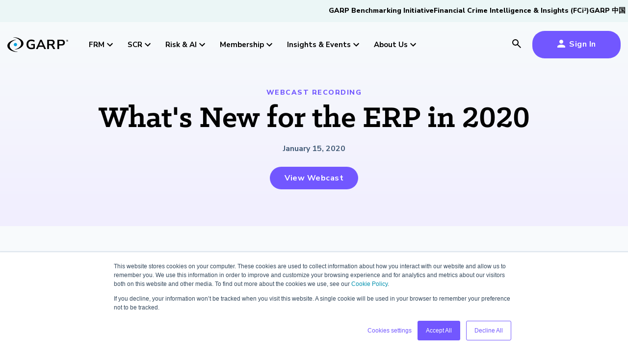

--- FILE ---
content_type: text/html;charset=utf-8
request_url: https://www.garp.org/webcast/whats-new-for-the-erp-in-2020
body_size: 24785
content:
<!doctype html><html lang="en"><head>
    <meta charset="utf-8">
    <title>What's New for the ERP in 2020</title>
    <link rel="shortcut icon" href="https://www.garp.org/hubfs/GARP%20Design/common/Favicon_GARP.jpg">
    <meta name="description" content="">
    
    
    
    
    
    <meta name="viewport" content="width=device-width, initial-scale=1">

    
    <meta property="og:description" content="">
    <meta property="og:title" content="What's New for the ERP in 2020">
    <meta name="twitter:description" content="">
    <meta name="twitter:title" content="What's New for the ERP in 2020">

    

    
    <style>
a.cta_button{-moz-box-sizing:content-box !important;-webkit-box-sizing:content-box !important;box-sizing:content-box !important;vertical-align:middle}.hs-breadcrumb-menu{list-style-type:none;margin:0px 0px 0px 0px;padding:0px 0px 0px 0px}.hs-breadcrumb-menu-item{float:left;padding:10px 0px 10px 10px}.hs-breadcrumb-menu-divider:before{content:'›';padding-left:10px}.hs-featured-image-link{border:0}.hs-featured-image{float:right;margin:0 0 20px 20px;max-width:50%}@media (max-width: 568px){.hs-featured-image{float:none;margin:0;width:100%;max-width:100%}}.hs-screen-reader-text{clip:rect(1px, 1px, 1px, 1px);height:1px;overflow:hidden;position:absolute !important;width:1px}
</style>

<link rel="stylesheet" href="https://www.garp.org/hubfs/hub_generated/template_assets/1/169772864423/1768587565584/template_main.min.css">
<link rel="stylesheet" href="https://www.garp.org/hubfs/hub_generated/template_assets/1/169772864422/1768587562502/template_theme-overrides.min.css">
<link rel="stylesheet" href="https://www.garp.org/hubfs/hub_generated/module_assets/1/172416718871/1765804010381/module_garp_header.min.css">
<link rel="stylesheet" href="https://www.garp.org/hubfs/hub_generated/template_assets/1/182975696762/1768587563486/template_garp_profile_cards.css">
<link rel="stylesheet" href="https://www.garp.org/hubfs/hub_generated/module_assets/1/182977462375/1764109876522/module_garp_webcast_dynamic.min.css">
<link rel="stylesheet" href="https://www.garp.org/hubfs/hub_generated/module_assets/1/169769447459/1751998796849/module_garp_rich_text.min.css">

  <style>
    #hs_cos_wrapper_module_17314365192889 .m_garp_rich_text { margin-bottom:24px; }

  </style>

<link rel="stylesheet" href="https://www.garp.org/hubfs/hub_generated/module_assets/1/169769444130/1749581418807/module_garp_button.min.css">

  <style>
    #hs_cos_wrapper_module_173143651928810 .button-wrapper {
  padding:px;
  padding:px;
}

#hs_cos_wrapper_module_173143651928810 a.button_secondary { color:#000; }

#hs_cos_wrapper_module_173143651928810 a::before { background-color:#000; }

  </style>

<style>
@font-face {
  font-family: "Klinic Slab";
  src: url("https://www.garp.org/hubfs/KlinicSlabBold.woff") format("woff");
  font-display: swap;
  font-weight: 700;
}

@font-face {
  font-family: "Klinic Slab";
  src: url("https://www.garp.org/hubfs/KlinicSlabBold.woff") format("woff");
  font-display: swap;
  font-weight: 700;
}
</style>

<style>
  @font-face {
    font-family: "Nunito Sans";
    font-weight: 800;
    font-style: normal;
    font-display: swap;
    src: url("/_hcms/googlefonts/Nunito_Sans/800.woff2") format("woff2"), url("/_hcms/googlefonts/Nunito_Sans/800.woff") format("woff");
  }
  @font-face {
    font-family: "Nunito Sans";
    font-weight: 900;
    font-style: normal;
    font-display: swap;
    src: url("/_hcms/googlefonts/Nunito_Sans/900.woff2") format("woff2"), url("/_hcms/googlefonts/Nunito_Sans/900.woff") format("woff");
  }
  @font-face {
    font-family: "Nunito Sans";
    font-weight: 700;
    font-style: normal;
    font-display: swap;
    src: url("/_hcms/googlefonts/Nunito_Sans/700.woff2") format("woff2"), url("/_hcms/googlefonts/Nunito_Sans/700.woff") format("woff");
  }
  @font-face {
    font-family: "Nunito Sans";
    font-weight: 400;
    font-style: normal;
    font-display: swap;
    src: url("/_hcms/googlefonts/Nunito_Sans/regular.woff2") format("woff2"), url("/_hcms/googlefonts/Nunito_Sans/regular.woff") format("woff");
  }
  @font-face {
    font-family: "Nunito Sans";
    font-weight: 700;
    font-style: normal;
    font-display: swap;
    src: url("/_hcms/googlefonts/Nunito_Sans/700.woff2") format("woff2"), url("/_hcms/googlefonts/Nunito_Sans/700.woff") format("woff");
  }
</style>

<!-- Editor Styles -->
<style id="hs_editor_style" type="text/css">
.dnd_area-row-0-force-full-width-section > .row-fluid {
  max-width: none !important;
}
.dnd_area-row-1-max-width-section-centering > .row-fluid {
  max-width: 1230px !important;
  margin-left: auto !important;
  margin-right: auto !important;
}
/* HubSpot Styles (default) */
.dnd_area-row-0-padding {
  padding-top: 0px !important;
  padding-bottom: 0px !important;
  padding-left: 0px !important;
  padding-right: 0px !important;
}
.dnd_area-row-1-padding {
  padding-top: 20px !important;
  padding-bottom: 30px !important;
}
.cell_17320286032123-padding {
  padding-left: 0px !important;
  padding-right: 0px !important;
}
.cell_17314365192883-padding {
  padding-top: 0px !important;
  padding-bottom: 0px !important;
  padding-left: 36px !important;
  padding-right: 0px !important;
}
.cell_17314365192883-background-layers {
  background-image: url('https://www.garp.org/hs-fs/hubfs/GARP%20Design/membership/image/bckgd-dark-gradient-cta.png?width=2000&height=868.75') !important;
  background-position: center center !important;
  background-size: cover !important;
  background-repeat: no-repeat !important;
}
.cell_17314365192886-background-layers {
  background-image: url('https://www.garp.org/hubfs/Website/Risk%20Intelligence/Images/Sustainability%20and%20Climate/Generic%20Images/Webcasts/iStock-1226652015-e1613686511717.jpeg') !important;
  background-position: center center !important;
  background-size: cover !important;
  background-repeat: no-repeat !important;
}
.cell_17314365192885-padding {
  padding-top: 60px !important;
  padding-bottom: 60px !important;
  padding-right: 60px !important;
}
/* HubSpot Styles (mobile) */
@media (max-width: 767px) {
  .cell_17314365192883-padding {
    padding-left: 16px !important;
    padding-right: 16px !important;
  }
  .cell_17314365192886-hidden {
    display: none !important;
  }
}
</style>
    

    
<!--  Added by GoogleTagManager integration -->
<script>
var _hsp = window._hsp = window._hsp || [];
window.dataLayer = window.dataLayer || [];
function gtag(){dataLayer.push(arguments);}

var useGoogleConsentModeV2 = true;
var waitForUpdateMillis = 1000;



var hsLoadGtm = function loadGtm() {
    if(window._hsGtmLoadOnce) {
      return;
    }

    if (useGoogleConsentModeV2) {

      gtag('set','developer_id.dZTQ1Zm',true);

      gtag('consent', 'default', {
      'ad_storage': 'denied',
      'analytics_storage': 'denied',
      'ad_user_data': 'denied',
      'ad_personalization': 'denied',
      'wait_for_update': waitForUpdateMillis
      });

      _hsp.push(['useGoogleConsentModeV2'])
    }

    (function(w,d,s,l,i){w[l]=w[l]||[];w[l].push({'gtm.start':
    new Date().getTime(),event:'gtm.js'});var f=d.getElementsByTagName(s)[0],
    j=d.createElement(s),dl=l!='dataLayer'?'&l='+l:'';j.async=true;j.src=
    'https://www.googletagmanager.com/gtm.js?id='+i+dl;f.parentNode.insertBefore(j,f);
    })(window,document,'script','dataLayer','GTM-5KKRHDG');

    window._hsGtmLoadOnce = true;
};

_hsp.push(['addPrivacyConsentListener', function(consent){
  if(consent.allowed || (consent.categories && consent.categories.analytics)){
    hsLoadGtm();
  }
}]);

</script>

<!-- /Added by GoogleTagManager integration -->

    <link rel="canonical" href="https://www.garp.org/webcast/whats-new-for-the-erp-in-2020">

<!-- Custom header -->
<link href="https://www.garp.org/hubfs/Favicon_Hurricane_32px.png" rel="shortcut icon" type="image/x-icon">
<script src="https://www.garp.org/hubfs/Website/Common/Javascript/jquery-3.6.4.min.js"></script>

<script>
  var currentURL = document.URL;
  var newURL = currentURL.split('/#!');
  if(typeof newURL[1] !== 'undefined'){
    if(newURL[1].length > 0){
      window.location = "https://www.garp.org" + newURL[1];
    }
  }
</script>

<script>
  var currentURL = document.URL;
  var newURL = currentURL.split('//garp.org');
  if(typeof newURL[1] !== 'undefined'){
    if(newURL[1].length > 0){
      window.location = "https://www.garp.org" + newURL[1];
    }
  }
  
</script>
<!-- /Custom header -->
<meta property="og:image" content="https://www.garp.org/hubfs/Website/Risk%20Intelligence/Images/Sustainability%20and%20Climate/Generic%20Images/Webcasts/iStock-1226652015-e1613686511717.jpeg">
<meta property="og:image:width" content="1400">
<meta property="og:image:height" content="934">

<meta name="twitter:image" content="https://www.garp.org/hubfs/Website/Risk%20Intelligence/Images/Sustainability%20and%20Climate/Generic%20Images/Webcasts/iStock-1226652015-e1613686511717.jpeg">


<meta property="og:url" content="https://www.garp.org/webcast/whats-new-for-the-erp-in-2020">
<meta name="twitter:card" content="summary_large_image">
<meta http-equiv="content-language" content="en">






    
    
    
  <meta name="generator" content="HubSpot"></head>
  <body>
<!--  Added by GoogleTagManager integration -->
<noscript><iframe src="https://www.googletagmanager.com/ns.html?id=GTM-5KKRHDG" height="0" width="0" style="display:none;visibility:hidden"></iframe></noscript>

<!-- /Added by GoogleTagManager integration -->

    <div class="body-wrapper   hs-content-id-53252749714 hs-site-page page ">
      
        <div data-global-resource-path="Garp Design/templates/partials/garp-sup-header.html">

<nav id="garp_sup_nav">
  <ul class="animation_underline">
    <li>
      <a href="/garp-benchmarking-initiative" target="_blank">GARP Benchmarking Initiative</a>  
    </li>  
    <li>
      <a href="https://www.fci2.com" target="_blank">Financial Crime Intelligence &amp; Insights (FCi<sup>2</sup>)</a>  
    </li>  
    <li>
      <a href="/china" target="_blank">GARP 中国</a>
    </li>  
  </ul>
</nav>

<style>  
#garp_sup_nav {
  padding: 12px 5px 0;
  background-color: #EBF6F6;
  height: 45px;
  z-index: 1;
  position: relative;
}
  
@media (max-width: 1023px) {
  #garp_sup_nav {
    display: none;
  }  
}

#garp_sup_nav > ul {
  padding: 0;
  margin: 0 auto;
  width: 100%;
  max-width: 1280px;
  display: flex;
  justify-content: flex-end;
  align-items: baseline;
  gap: 20px;
}

#garp_sup_nav > ul > li {
  display: inline;
}

#garp_sup_nav > ul > li > a {
  color: #000;
  font-size: 14px;
}  
</style></div>
        <div id="hs_cos_wrapper_module_172114366688622" class="hs_cos_wrapper hs_cos_wrapper_widget hs_cos_wrapper_type_module" style="" data-hs-cos-general-type="widget" data-hs-cos-type="module">




  




<header id="garp_nav" class="header alternate">

  
  
    <nav class="main_nav">
      <div class="main_nav_container">
        <a href="/" style="margin-right: 30px;" aria-label="garp-link">
          <svg id="garp_logo" xmlns="http://www.w3.org/2000/svg" height="30px" viewbox="0 0 182.1 44.06" style="overflow: visible;">
            <g id="hurricane">
              <path class="svg_logo_dot" d="M29.03,21.93c0,2.7-2.18,4.89-4.88,4.89c-2.7,0-4.89-2.19-4.89-4.89c0-2.7,2.19-4.88,4.89-4.88    C26.84,17.05,29.03,19.23,29.03,21.93" />
              <path class="svg_logo_text" d="M30.06,43.53c-12.4-1.43-23.2-8.84-23.2-18.33c0-8.31,8.6-14.93,18.75-17.51c0,0,0.34-0.08,0.33-0.32    c-0.01-0.28-0.33-0.24-0.33-0.24C12.73,8.44,0,15.66,0,25.5c0,10.72,15.03,18.57,29.35,18.57c0.24,0,0.48,0,0.71-0.01    c0.38-0.02,0.35-0.28,0.35-0.28C30.41,43.55,30.06,43.53,30.06,43.53z" />
              <path class="svg_logo_text" d="M18.21,0.53c12.4,1.43,23.2,8.84,23.2,18.33c0,8.31-8.6,14.93-18.75,17.51c0,0-0.34,0.08-0.33,0.32    c0.01,0.28,0.33,0.24,0.33,0.24c12.88-1.31,25.61-8.53,25.61-18.37C48.27,7.85,33.25,0,18.92,0c-0.24,0-0.48,0-0.71,0.01    c-0.38,0.02-0.35,0.28-0.35,0.28C17.86,0.52,18.21,0.53,18.21,0.53z" />
            </g>
            <g>
              <path class="svg_logo_text" d="M71.97,35.69c-3.17,0-5.84-0.58-8.02-1.76c-2.18-1.17-3.84-2.83-4.98-4.99c-1.14-2.15-1.71-4.71-1.71-7.66     c0-2.98,0.58-5.55,1.75-7.72c1.16-2.17,2.84-3.84,5.04-5.03c2.19-1.18,4.82-1.78,7.88-1.78c2,0,3.88,0.29,5.65,0.86     c1.76,0.57,3.22,1.36,4.39,2.37l-1.75,3.99c-1.27-0.98-2.57-1.69-3.9-2.11c-1.33-0.43-2.79-0.64-4.39-0.64     c-3.03,0-5.33,0.87-6.88,2.59c-1.56,1.73-2.34,4.22-2.34,7.46c0,3.27,0.8,5.76,2.4,7.46c1.6,1.7,3.97,2.55,7.11,2.55     c0.89,0,1.81-0.07,2.74-0.22c0.93-0.15,1.86-0.36,2.78-0.66v-6.54h-6.58v-3.79h10.93v13.53c-1.33,0.64-2.9,1.14-4.71,1.52     C75.56,35.5,73.76,35.69,71.97,35.69z" />
              <path class="svg_logo_text" d="M85.54,35.29L98.49,7.16h4.26l12.96,28.13h-5.28l-2.84-6.5H93.62l-2.8,6.5H85.54z M100.56,12.7L95.4,24.71     h10.4l-5.16-12.01H100.56z" />
              <path class="svg_logo_text" d="M119.33,35.29V7.16h12.43c3.14,0,5.56,0.74,7.27,2.21c1.71,1.48,2.56,3.54,2.56,6.2     c0,2.1-0.56,3.84-1.66,5.21c-1.11,1.37-2.71,2.29-4.79,2.77c1.38,0.43,2.52,1.45,3.41,3.07l4.79,8.66h-5.73l-4.95-8.98     c-0.49-0.88-1.06-1.48-1.73-1.8c-0.66-0.32-1.51-0.48-2.54-0.48h-3.86v11.25H119.33z M124.53,20.24h6.34     c3.79,0,5.69-1.52,5.69-4.55c0-3.01-1.9-4.51-5.69-4.51h-6.34V20.24z" />
              <path class="svg_logo_text" d="M149.9,35.29V7.16h12.43c3.14,0,5.56,0.77,7.27,2.31c1.71,1.54,2.56,3.7,2.56,6.46s-0.85,4.93-2.56,6.48     c-1.71,1.56-4.13,2.33-7.27,2.33h-7.23v10.53H149.9z M155.1,20.72h6.42c3.74,0,5.6-1.6,5.6-4.79c0-3.17-1.87-4.75-5.6-4.75h-6.42     V20.72z" />
              <path class="svg_logo_text" d="M179.04,13.28c-0.43,0-0.84-0.08-1.21-0.23c-0.37-0.15-0.7-0.37-0.98-0.65c-0.28-0.28-0.49-0.6-0.65-0.97     c-0.15-0.37-0.23-0.78-0.23-1.21c0-0.43,0.08-0.84,0.23-1.21c0.15-0.37,0.37-0.69,0.65-0.97c0.28-0.28,0.61-0.5,0.98-0.65     c0.37-0.15,0.77-0.23,1.21-0.23c0.44,0,0.84,0.08,1.21,0.23c0.37,0.15,0.69,0.37,0.97,0.65c0.28,0.28,0.5,0.6,0.65,0.97     c0.15,0.37,0.23,0.77,0.23,1.21c0,0.43-0.08,0.84-0.23,1.21c-0.15,0.37-0.37,0.7-0.65,0.97c-0.28,0.28-0.6,0.49-0.97,0.65     C179.88,13.2,179.48,13.28,179.04,13.28z M179.04,12.87c0.38,0,0.73-0.07,1.05-0.2c0.32-0.13,0.6-0.32,0.83-0.56     c0.24-0.24,0.42-0.52,0.55-0.85s0.2-0.67,0.2-1.05c0-0.5-0.11-0.95-0.34-1.35c-0.23-0.4-0.54-0.72-0.94-0.95     c-0.4-0.23-0.85-0.35-1.35-0.35c-0.38,0-0.73,0.07-1.04,0.2c-0.32,0.13-0.6,0.32-0.84,0.56c-0.24,0.24-0.43,0.52-0.56,0.84     c-0.13,0.32-0.2,0.67-0.2,1.05c0,0.38,0.07,0.73,0.2,1.05c0.13,0.32,0.32,0.6,0.56,0.85c0.24,0.24,0.52,0.43,0.84,0.56     C178.32,12.8,178.66,12.87,179.04,12.87z M177.78,12V8.43h1.5c0.39,0,0.69,0.09,0.9,0.28c0.21,0.19,0.31,0.44,0.31,0.76     c0,0.26-0.07,0.47-0.2,0.63c-0.13,0.16-0.32,0.27-0.56,0.33c0.1,0.03,0.19,0.09,0.26,0.18c0.07,0.09,0.13,0.21,0.17,0.36     l0.37,1.03h-0.69l-0.37-1.08c-0.05-0.13-0.12-0.22-0.21-0.26c-0.09-0.04-0.21-0.07-0.34-0.07h-0.45V12H177.78z M178.45,10.06     h0.74c0.43,0,0.65-0.19,0.65-0.56c0-0.37-0.22-0.56-0.65-0.56h-0.74V10.06z" />
            </g>
          </svg>
        </a>
        
          <div class="nav_hover">
            <span>FRM <span><svg xmlns="http://www.w3.org/2000/svg" height="24px" viewbox="0 0 24 24" width="24px"><path d="M0 0h24v24H0z" fill="none" /><path d="M16.59 8.59L12 13.17 7.41 8.59 6 10l6 6 6-6z" /></svg></span> </span>
            <div class="menu_container">
              <div class="grid_4">
                <div class="blue">
                  <h5><img src="https://www.garp.org/hs-fs/hubfs/Website/Logos/GARP%20FRM%20Logo%20-%20Knockout.png?width=125&amp;height=38&amp;name=GARP%20FRM%20Logo%20-%20Knockout.png" width="125" height="38" loading="lazy" alt="GARP FRM Logo - Knockout" style="height: auto; max-width: 100%; width: 125px;" srcset="https://www.garp.org/hs-fs/hubfs/Website/Logos/GARP%20FRM%20Logo%20-%20Knockout.png?width=63&amp;height=19&amp;name=GARP%20FRM%20Logo%20-%20Knockout.png 63w, https://www.garp.org/hs-fs/hubfs/Website/Logos/GARP%20FRM%20Logo%20-%20Knockout.png?width=125&amp;height=38&amp;name=GARP%20FRM%20Logo%20-%20Knockout.png 125w, https://www.garp.org/hs-fs/hubfs/Website/Logos/GARP%20FRM%20Logo%20-%20Knockout.png?width=188&amp;height=57&amp;name=GARP%20FRM%20Logo%20-%20Knockout.png 188w, https://www.garp.org/hs-fs/hubfs/Website/Logos/GARP%20FRM%20Logo%20-%20Knockout.png?width=250&amp;height=76&amp;name=GARP%20FRM%20Logo%20-%20Knockout.png 250w, https://www.garp.org/hs-fs/hubfs/Website/Logos/GARP%20FRM%20Logo%20-%20Knockout.png?width=313&amp;height=95&amp;name=GARP%20FRM%20Logo%20-%20Knockout.png 313w, https://www.garp.org/hs-fs/hubfs/Website/Logos/GARP%20FRM%20Logo%20-%20Knockout.png?width=375&amp;height=114&amp;name=GARP%20FRM%20Logo%20-%20Knockout.png 375w" sizes="(max-width: 125px) 100vw, 125px"></h5>
<h5>Financial Risk Manager (<span style="color: #00a2dd;">FRM<sup>®</sup></span>) Certification</h5>
<p>The mark of excellence in managing financial risk</p>
                  
                    
                    
                    <a class="button" href="https://my.garp.org/sfdcApp#!/registration/frm" target="_blank" rel="noopener">
                      Register Now
                    </a>
                  
                </div>
                 
                  <div>
                    <h5>
                      FRM Certification
                    </h5>
                    <ul class="animation_underline">
                       
                        <li>
                          <a href="https://www.garp.org/frm">Overview</a>
                        </li>
                       
                        <li>
                          <a href="https://www.garp.org/frm/program-exams">Program and Exams</a>
                        </li>
                       
                        <li>
                          <a href="https://www.garp.org/frm/fees-payments">Fees and Payments</a>
                        </li>
                       
                        <li>
                          <a href="https://www.garp.org/frm/exam-logistics">Exam Logistics</a>
                        </li>
                       
                        <li>
                          <a href="https://www.garp.org/frm/exam-policies">Exam Policies</a>
                        </li>
                      
                    </ul>
                  </div>
                 
                  <div>
                    <h5>
                      FRM Resources
                    </h5>
                    <ul class="animation_underline">
                       
                        <li>
                          <a href="https://www.garp.org/frm/study-materials">Study Materials</a>
                        </li>
                       
                        <li>
                          <a href="https://www.garp.org/frm/frequently-asked-questions">FAQs</a>
                        </li>
                       
                        <li>
                          <a href="https://www.garp.org/cpd">Continuing Professional Development (CPD)</a>
                        </li>
                      
                    </ul>
                  </div>
                
                  
                
                  <div class="promo_box">
                    
                    
                    <a href="https://www.garp.org/landing/frm-candidate-guide">
                    <div>
                    	
                        
                        <img src="https://www.garp.org/hubfs/GARP%20Design/frm/image/study-materials/2026/frm-cg-26-nav.jpg" alt="" loading="">
                      
                    </div>
                    <div>
                      <h4 style="font-size: 20px;">2026&nbsp;FRM Candidate Guide</h4>
                      <span class="button_secondary">
                        Download Now
                      </span>
                    </div>
                    </a>
                  </div>
                
              </div>
            </div>
          </div>
        
          <div class="nav_hover">
            <span>SCR <span><svg xmlns="http://www.w3.org/2000/svg" height="24px" viewbox="0 0 24 24" width="24px"><path d="M0 0h24v24H0z" fill="none" /><path d="M16.59 8.59L12 13.17 7.41 8.59 6 10l6 6 6-6z" /></svg></span> </span>
            <div class="menu_container">
              <div class="grid_4">
                <div class="yellow">
                  <h5><img src="https://www.garp.org/hs-fs/hubfs/Website/Logos/GARP%20SCR%20Logo%20-%20Knockout.png?width=125&amp;height=38&amp;name=GARP%20SCR%20Logo%20-%20Knockout.png" width="125" height="38" loading="lazy" alt="GARP SCR Logo - Knockout" style="height: auto; max-width: 100%; width: 125px;" srcset="https://www.garp.org/hs-fs/hubfs/Website/Logos/GARP%20SCR%20Logo%20-%20Knockout.png?width=63&amp;height=19&amp;name=GARP%20SCR%20Logo%20-%20Knockout.png 63w, https://www.garp.org/hs-fs/hubfs/Website/Logos/GARP%20SCR%20Logo%20-%20Knockout.png?width=125&amp;height=38&amp;name=GARP%20SCR%20Logo%20-%20Knockout.png 125w, https://www.garp.org/hs-fs/hubfs/Website/Logos/GARP%20SCR%20Logo%20-%20Knockout.png?width=188&amp;height=57&amp;name=GARP%20SCR%20Logo%20-%20Knockout.png 188w, https://www.garp.org/hs-fs/hubfs/Website/Logos/GARP%20SCR%20Logo%20-%20Knockout.png?width=250&amp;height=76&amp;name=GARP%20SCR%20Logo%20-%20Knockout.png 250w, https://www.garp.org/hs-fs/hubfs/Website/Logos/GARP%20SCR%20Logo%20-%20Knockout.png?width=313&amp;height=95&amp;name=GARP%20SCR%20Logo%20-%20Knockout.png 313w, https://www.garp.org/hs-fs/hubfs/Website/Logos/GARP%20SCR%20Logo%20-%20Knockout.png?width=375&amp;height=114&amp;name=GARP%20SCR%20Logo%20-%20Knockout.png 375w" sizes="(max-width: 125px) 100vw, 125px"></h5>
<h5>Sustainability and Climate Risk (<span style="color: #fbb515;">SCR<sup>®</sup></span>) Certificate</h5>
<p>Your impact in climate risk starts here</p>
                  
                    
                    
                    <a class="button" href="https://my.garp.org/sfdcApp#!/registration/scr" target="_blank" rel="noopener">
                      Register Now
                    </a>
                  
                </div>
                 
                  <div>
                    <h5>
                      SCR Certificate
                    </h5>
                    <ul class="animation_underline">
                       
                        <li>
                          <a href="https://www.garp.org/scr">Overview</a>
                        </li>
                       
                        <li>
                          <a href="https://www.garp.org/scr/program-exam">Program and Exam</a>
                        </li>
                       
                        <li>
                          <a href="https://www.garp.org/scr/fees-payments">Fees and Payments</a>
                        </li>
                       
                        <li>
                          <a href="https://www.garp.org/scr/exam-logistics">Exam Logistics</a>
                        </li>
                       
                        <li>
                          <a href="https://www.garp.org/scr/exam-policies">Exam Policies</a>
                        </li>
                      
                    </ul>
                  </div>
                 
                  <div>
                    <h5>
                      SCR Resources
                    </h5>
                    <ul class="animation_underline">
                       
                        <li>
                          <a href="https://www.garp.org/scr/study-materials">Study Materials</a>
                        </li>
                       
                        <li>
                          <a href="https://www.garp.org/scr/frequently-asked-questions">FAQs</a>
                        </li>
                       
                        <li>
                          <a href="https://www.garp.org/cpd">Continuing Professional Development (CPD)</a>
                        </li>
                      
                    </ul>
                  </div>
                
                  
                
                  <div class="promo_box">
                    
                    
                    <a href="https://www.garp.org/landing/scr-candidate-guide">
                    <div>
                    	
                        
                        <img src="https://www.garp.org/hubfs/GARP%20Design/scr/image/study-materials/2026/scr-cg-26-nav.jpg" alt="" loading="">
                      
                    </div>
                    <div>
                      <h4 style="font-size: 20px;">2026&nbsp;SCR Candidate Guide</h4>
                      <span class="button_secondary">
                        Download Now
                      </span>
                    </div>
                    </a>
                  </div>
                
              </div>
            </div>
          </div>
        
          <div class="nav_hover">
            <span>Risk &amp; AI <span><svg xmlns="http://www.w3.org/2000/svg" height="24px" viewbox="0 0 24 24" width="24px"><path d="M0 0h24v24H0z" fill="none" /><path d="M16.59 8.59L12 13.17 7.41 8.59 6 10l6 6 6-6z" /></svg></span> </span>
            <div class="menu_container">
              <div class="grid_4">
                <div class="gradient">
                  <h5><img src="https://www.garp.org/hs-fs/hubfs/Website/Logos/RAI-short-knockout-v3.png?width=115&amp;height=38&amp;name=RAI-short-knockout-v3.png" width="115" height="38" loading="lazy" alt="RAI-short-knockout-v3" style="height: auto; max-width: 100%; width: 115px;" srcset="https://www.garp.org/hs-fs/hubfs/Website/Logos/RAI-short-knockout-v3.png?width=58&amp;height=19&amp;name=RAI-short-knockout-v3.png 58w, https://www.garp.org/hs-fs/hubfs/Website/Logos/RAI-short-knockout-v3.png?width=115&amp;height=38&amp;name=RAI-short-knockout-v3.png 115w, https://www.garp.org/hs-fs/hubfs/Website/Logos/RAI-short-knockout-v3.png?width=173&amp;height=57&amp;name=RAI-short-knockout-v3.png 173w, https://www.garp.org/hs-fs/hubfs/Website/Logos/RAI-short-knockout-v3.png?width=230&amp;height=76&amp;name=RAI-short-knockout-v3.png 230w, https://www.garp.org/hs-fs/hubfs/Website/Logos/RAI-short-knockout-v3.png?width=288&amp;height=95&amp;name=RAI-short-knockout-v3.png 288w, https://www.garp.org/hs-fs/hubfs/Website/Logos/RAI-short-knockout-v3.png?width=345&amp;height=114&amp;name=RAI-short-knockout-v3.png 345w" sizes="(max-width: 115px) 100vw, 115px"></h5>
<h5>Risk and AI (<span style="color: #ff8b00;">R</span><span style="color: #446df6;">AI<span style="color: #ffffff;"><sup>™</sup></span></span>) Certificate</h5>
<p>Master the fundamentals of AI risk</p>
                  
                    
                    
                    <a class="button" href="https://my.garp.org/sfdcApp#!/registration/rai" target="_blank" rel="noopener">
                      Register Now
                    </a>
                  
                </div>
                 
                  <div>
                    <h5>
                      RAI Certificate
                    </h5>
                    <ul class="animation_underline">
                       
                        <li>
                          <a href="https://www.garp.org/rai">Overview</a>
                        </li>
                       
                        <li>
                          <a href="https://www.garp.org/rai/program-exam">Program and Exam</a>
                        </li>
                       
                        <li>
                          <a href="https://www.garp.org/rai/fees-payments">Fees and Payments</a>
                        </li>
                       
                        <li>
                          <a href="https://www.garp.org/rai/exam-logistics">Exam Logistics</a>
                        </li>
                       
                        <li>
                          <a href="https://www.garp.org/rai/exam-policies">Exam Policies</a>
                        </li>
                      
                    </ul>
                  </div>
                 
                  <div>
                    <h5>
                      RAI Resources
                    </h5>
                    <ul class="animation_underline">
                       
                        <li>
                          <a href="https://www.garp.org/rai/study-materials">Study Materials</a>
                        </li>
                       
                        <li>
                          <a href="https://www.garp.org/rai/frequently-asked-questions">FAQs</a>
                        </li>
                       
                        <li>
                          <a href="https://www.garp.org/cpd">Continuing Professional Development (CPD)</a>
                        </li>
                      
                    </ul>
                  </div>
                
                  
                
                  <div class="promo_box">
                    
                    
                    <a href="https://www-garp-org.sandbox.hs-sites.com/landing/rai-candidate-guide">
                    <div>
                    	
                        
                        <img src="https://www.garp.org/hubfs/GARP%20Design/risk-ai/image/study-materials/2026/rai-cg-26-nav.jpg" alt="" loading="">
                      
                    </div>
                    <div>
                      <h4 style="font-size: 20px;">2026&nbsp;RAI Candidate Guide</h4>
                      <span class="button_secondary">
                        Download Now
                      </span>
                    </div>
                    </a>
                  </div>
                
              </div>
            </div>
          </div>
        
          <div class="nav_hover">
            <span>Membership <span><svg xmlns="http://www.w3.org/2000/svg" height="24px" viewbox="0 0 24 24" width="24px"><path d="M0 0h24v24H0z" fill="none" /><path d="M16.59 8.59L12 13.17 7.41 8.59 6 10l6 6 6-6z" /></svg></span> </span>
            <div class="menu_container">
              <div class="grid_4">
                <div class="purple">
                  <h5>GARP Membership</h5>
<p>Join the world's largest community of risk leaders</p>
                  
                    
                    
                    <a class="button" href="https://my.garp.org/sfdcApp#!/registration/membership" target="_blank" rel="noopener">
                      Become a Member
                    </a>
                  
                </div>
                 
                  <div>
                    <h5>
                      Membership
                    </h5>
                    <ul class="animation_underline">
                       
                        <li>
                          <a href="https://www.garp.org/membership">Overview</a>
                        </li>
                       
                        <li>
                          <a href="https://www.garp.org/membership/professional-chapters">Professional Chapters</a>
                        </li>
                       
                        <li>
                          <a href="https://www.garp.org/membership/volunteer">Volunteer Opportunites</a>
                        </li>
                       
                        <li>
                          <a href="https://my.garp.org/sfdcApp#!/public_directory" target="_blank">Certification/Certificate Holder Directory</a>
                        </li>
                      
                    </ul>
                  </div>
                 
                  <div>
                    <h5>
                      Professional Development
                    </h5>
                    <ul class="animation_underline">
                       
                        <li>
                          <a href="https://www.garp.org/membership/risk-career-center">Risk Career Center</a>
                        </li>
                      
                    </ul>
                  </div>
                
                  
                
                  <div class="promo_box">
                    
                    
                    <a href="https://www.garp.org/white-paper/2024-risk-careers-survey">
                    <div>
                    	
                        
                        <img src="https://www.garp.org/hubfs/GARP%20Design/membership/image/membership-nav.jpg" alt="" loading="">
                      
                    </div>
                    <div>
                      <h4 style="font-size: 20px;">2024 Risk Careers Survey: Global Report</h4>
                      <span class="button_secondary">
                        Explore Now
                      </span>
                    </div>
                    </a>
                  </div>
                
              </div>
            </div>
          </div>
        
          <div class="nav_hover">
            <span>Insights &amp; Events <span><svg xmlns="http://www.w3.org/2000/svg" height="24px" viewbox="0 0 24 24" width="24px"><path d="M0 0h24v24H0z" fill="none" /><path d="M16.59 8.59L12 13.17 7.41 8.59 6 10l6 6 6-6z" /></svg></span> </span>
            <div class="menu_container">
              <div class="grid_4">
                <div class="purple">
                  <h5>Insights and Events</h5>
<p>Our new resource hub Risk Insights (formerly Risk Intelligence) keeps GARP Members informed with content across financial risk, AI, and sustainability and climate.</p>
                  
                    
                    
                    <a class="button" href="https://www.garp.org/risk-insights">
                      Explore All
                    </a>
                  
                </div>
                 
                  <div>
                    <h5>
                      Risk Insights
                    </h5>
                    <ul class="animation_underline">
                       
                        <li>
                          <a href="https://www.garp.org/financial-risk">Financial Risk</a>
                        </li>
                       
                        <li>
                          <a href="https://www.garp.org/sustainability-climate-risk">Sustainability and Climate</a>
                        </li>
                       
                        <li>
                          <a href="https://www.garp.org/artificial-intelligence-risk">Risk and Artificial Intelligence</a>
                        </li>
                      
                    </ul>
                  </div>
                 
                  <div>
                    <h5>
                      Content Type
                    </h5>
                    <ul class="animation_underline">
                       
                        <li>
                          <a href="https://www.garp.org/risk-insights-resources?types=article">Articles</a>
                        </li>
                       
                        <li>
                          <a href="https://www.garp.org/risk-insights-resources?types=podcast">Podcasts</a>
                        </li>
                       
                        <li>
                          <a href="https://www.garp.org/risk-insights-resources?types=article%2Cpodcast%2Cresource%2Cwebcast%2Cwhite_paper">View All</a>
                        </li>
                      
                    </ul>
                  </div>
                 
                  <div>
                    <h5>
                      Events
                    </h5>
                    <ul class="animation_underline">
                       
                        <li>
                          <a href="https://www.garp.org/events">Upcoming Events</a>
                        </li>
                       
                        <li>
                          <a href="https://www.garp.org/event/2026-financial-risk-symposium">Financial Risk Symposium</a>
                        </li>
                       
                        <li>
                          <a href="https://www.garp.org/event/2026-climate-nature-symposium">Climate and Nature Risk Symposium</a>
                        </li>
                      
                    </ul>
                  </div>
                
                  
                
              </div>
            </div>
          </div>
        
          <div class="nav_hover">
            <span>About Us <span><svg xmlns="http://www.w3.org/2000/svg" height="24px" viewbox="0 0 24 24" width="24px"><path d="M0 0h24v24H0z" fill="none" /><path d="M16.59 8.59L12 13.17 7.41 8.59 6 10l6 6 6-6z" /></svg></span> </span>
            <div class="menu_container">
              <div class="grid_3">
                <div class="purple">
                  <h5>About GARP</h5>
<p>Learn more about the world's leading professional association for risk managers</p>
                  
                    
                    
                    <a class="button" href="https://www.garp.org/about">
                      Our Story
                    </a>
                  
                </div>
                 
                  <div>
                    <h5>
                      About Us
                    </h5>
                    <ul class="animation_underline">
                       
                        <li>
                          <a href="https://www.garp.org/about">About GARP</a>
                        </li>
                       
                        <li>
                          <a href="https://www.garp.org/about/board-of-trustees">Board of Trustees</a>
                        </li>
                       
                        <li>
                          <a href="https://www.garp.org/sustainability-climate-risk" target="_blank">GARP Risk Institute</a>
                        </li>
                       
                        <li>
                          <a href="https://www.garp.org/about/press-room">Press Room</a>
                        </li>
                       
                        <li>
                          <a href="https://www.garp.org/about/careers-at-garp">Careers at GARP </a>
                        </li>
                       
                        <li>
                          <a href="https://www.garp.org/about/contact-us">Contact Us</a>
                        </li>
                      
                    </ul>
                  </div>
                 
                  <div>
                    <h5>
                      Industry Engagement
                    </h5>
                    <ul class="animation_underline">
                       
                        <li>
                          <a href="https://www.garp.org/students">GARP for Students</a>
                        </li>
                       
                        <li>
                          <a href="https://www.garp.org/about/university-outreach">University Outreach</a>
                        </li>
                       
                        <li>
                          <a href="https://www.garp.org/about/corporate-outreach">Corporate Outreach</a>
                        </li>
                       
                        <li>
                          <a href="https://www.garp.org/about/buy-side-risk-managers-forum">Buy Side Risk Managers Forum</a>
                        </li>
                       
                        <li>
                          <a href="https://www.garp.org/garp-benchmarking-initiative" target="_blank">GARP Benchmarking Initiative</a>
                        </li>
                      
                    </ul>
                  </div>
                
                  
                
              </div>
            </div>
          </div>
        
        <div class="tools" style="margin-left: auto;">
          <div id="searchDesktopDropdown">
            <form id="searchFormDesktop" role="search">
              <input role="combobox" aria-expanded="false" type="search" class="hs-search-field__input" name="q" id="searchTxtDesktop" autocomplete="off" aria-autocomplete="list" placeholder="Search">
              <input aria-label="search-icon" type="image" id="searchSubmitDesktop" src="data:image/svg+xml;charset=utf-8,%3Csvg%20xmlns='http://www.w3.org/2000/svg'%20width='24'%20height='24'%3E%3Cg%20fill='none'%20fill-rule='evenodd'%3E%3Crect%20width='24'%20height='24'%20fill='%237257FF'%20rx='12'/%3E%3Cpath%20fill='%23FFF'%20fill-rule='nonzero'%20d='m18.431%2012.394.531-.531-.53-.532-4.8-4.8L13.1%206l-1.06%201.06.532.53%203.519%203.523H5v1.5h11.087L12.57%2016.13l-.532.532%201.06%201.059.531-.531z'/%3E%3C/g%3E%3C/svg%3E">
            </form>
          </div>
          <button onclick="toggleDesktopSearch(this)" aria-label="search icon" class="no-button">
            <svg xmlns="http://www.w3.org/2000/svg" height="24" viewbox="0 -960 960 960" width="24"><path d="M784-120 532-372q-30 24-69 38t-83 14q-109 0-184.5-75.5T120-580q0-109 75.5-184.5T380-840q109 0 184.5 75.5T640-580q0 44-14 83t-38 69l252 252-56 56ZM380-400q75 0 127.5-52.5T560-580q0-75-52.5-127.5T380-760q-75 0-127.5 52.5T200-580q0 75 52.5 127.5T380-400Z" /></svg>
          </button>
          
          <a href="https://my.garp.org/Login" class="button">
            <svg style="margin-left: -4px;" xmlns="http://www.w3.org/2000/svg" height="24px" viewbox="0 0 24 24" width="24px" fill="#ffffff"><path d="M0 0h24v24H0z" fill="none" /><path d="M12 12c2.21 0 4-1.79 4-4s-1.79-4-4-4-4 1.79-4 4 1.79 4 4 4zm0 2c-2.67 0-8 1.34-8 4v2h16v-2c0-2.66-5.33-4-8-4z" /></svg>
            <span style="vertical-align: 6px; color: #ffffff;">Sign In</span>
          </a>
          
        </div>
        
        <div class="nav_hover_background"></div>
        
      </div>
    </nav>
  
    <nav id="mobile_nav" class="mobile_nav">
      <div class="tools">
        <a href="/" style="margin-right: 30px; margin-top: 10px;">
          <svg id="garp_logo" xmlns="http://www.w3.org/2000/svg" height="30px" viewbox="0 0 182.1 44.06" style="overflow: visible;">
            <g id="hurricane">
              <path class="svg_logo_dot" d="M29.03,21.93c0,2.7-2.18,4.89-4.88,4.89c-2.7,0-4.89-2.19-4.89-4.89c0-2.7,2.19-4.88,4.89-4.88    C26.84,17.05,29.03,19.23,29.03,21.93" />
              <path class="svg_logo_text" d="M30.06,43.53c-12.4-1.43-23.2-8.84-23.2-18.33c0-8.31,8.6-14.93,18.75-17.51c0,0,0.34-0.08,0.33-0.32    c-0.01-0.28-0.33-0.24-0.33-0.24C12.73,8.44,0,15.66,0,25.5c0,10.72,15.03,18.57,29.35,18.57c0.24,0,0.48,0,0.71-0.01    c0.38-0.02,0.35-0.28,0.35-0.28C30.41,43.55,30.06,43.53,30.06,43.53z" />
              <path class="svg_logo_text" d="M18.21,0.53c12.4,1.43,23.2,8.84,23.2,18.33c0,8.31-8.6,14.93-18.75,17.51c0,0-0.34,0.08-0.33,0.32    c0.01,0.28,0.33,0.24,0.33,0.24c12.88-1.31,25.61-8.53,25.61-18.37C48.27,7.85,33.25,0,18.92,0c-0.24,0-0.48,0-0.71,0.01    c-0.38,0.02-0.35,0.28-0.35,0.28C17.86,0.52,18.21,0.53,18.21,0.53z" />
            </g>
            <g>
              <path class="svg_logo_text" d="M71.97,35.69c-3.17,0-5.84-0.58-8.02-1.76c-2.18-1.17-3.84-2.83-4.98-4.99c-1.14-2.15-1.71-4.71-1.71-7.66     c0-2.98,0.58-5.55,1.75-7.72c1.16-2.17,2.84-3.84,5.04-5.03c2.19-1.18,4.82-1.78,7.88-1.78c2,0,3.88,0.29,5.65,0.86     c1.76,0.57,3.22,1.36,4.39,2.37l-1.75,3.99c-1.27-0.98-2.57-1.69-3.9-2.11c-1.33-0.43-2.79-0.64-4.39-0.64     c-3.03,0-5.33,0.87-6.88,2.59c-1.56,1.73-2.34,4.22-2.34,7.46c0,3.27,0.8,5.76,2.4,7.46c1.6,1.7,3.97,2.55,7.11,2.55     c0.89,0,1.81-0.07,2.74-0.22c0.93-0.15,1.86-0.36,2.78-0.66v-6.54h-6.58v-3.79h10.93v13.53c-1.33,0.64-2.9,1.14-4.71,1.52     C75.56,35.5,73.76,35.69,71.97,35.69z" />
              <path class="svg_logo_text" d="M85.54,35.29L98.49,7.16h4.26l12.96,28.13h-5.28l-2.84-6.5H93.62l-2.8,6.5H85.54z M100.56,12.7L95.4,24.71     h10.4l-5.16-12.01H100.56z" />
              <path class="svg_logo_text" d="M119.33,35.29V7.16h12.43c3.14,0,5.56,0.74,7.27,2.21c1.71,1.48,2.56,3.54,2.56,6.2     c0,2.1-0.56,3.84-1.66,5.21c-1.11,1.37-2.71,2.29-4.79,2.77c1.38,0.43,2.52,1.45,3.41,3.07l4.79,8.66h-5.73l-4.95-8.98     c-0.49-0.88-1.06-1.48-1.73-1.8c-0.66-0.32-1.51-0.48-2.54-0.48h-3.86v11.25H119.33z M124.53,20.24h6.34     c3.79,0,5.69-1.52,5.69-4.55c0-3.01-1.9-4.51-5.69-4.51h-6.34V20.24z" />
              <path class="svg_logo_text" d="M149.9,35.29V7.16h12.43c3.14,0,5.56,0.77,7.27,2.31c1.71,1.54,2.56,3.7,2.56,6.46s-0.85,4.93-2.56,6.48     c-1.71,1.56-4.13,2.33-7.27,2.33h-7.23v10.53H149.9z M155.1,20.72h6.42c3.74,0,5.6-1.6,5.6-4.79c0-3.17-1.87-4.75-5.6-4.75h-6.42     V20.72z" />
              <path class="svg_logo_text" d="M179.04,13.28c-0.43,0-0.84-0.08-1.21-0.23c-0.37-0.15-0.7-0.37-0.98-0.65c-0.28-0.28-0.49-0.6-0.65-0.97     c-0.15-0.37-0.23-0.78-0.23-1.21c0-0.43,0.08-0.84,0.23-1.21c0.15-0.37,0.37-0.69,0.65-0.97c0.28-0.28,0.61-0.5,0.98-0.65     c0.37-0.15,0.77-0.23,1.21-0.23c0.44,0,0.84,0.08,1.21,0.23c0.37,0.15,0.69,0.37,0.97,0.65c0.28,0.28,0.5,0.6,0.65,0.97     c0.15,0.37,0.23,0.77,0.23,1.21c0,0.43-0.08,0.84-0.23,1.21c-0.15,0.37-0.37,0.7-0.65,0.97c-0.28,0.28-0.6,0.49-0.97,0.65     C179.88,13.2,179.48,13.28,179.04,13.28z M179.04,12.87c0.38,0,0.73-0.07,1.05-0.2c0.32-0.13,0.6-0.32,0.83-0.56     c0.24-0.24,0.42-0.52,0.55-0.85s0.2-0.67,0.2-1.05c0-0.5-0.11-0.95-0.34-1.35c-0.23-0.4-0.54-0.72-0.94-0.95     c-0.4-0.23-0.85-0.35-1.35-0.35c-0.38,0-0.73,0.07-1.04,0.2c-0.32,0.13-0.6,0.32-0.84,0.56c-0.24,0.24-0.43,0.52-0.56,0.84     c-0.13,0.32-0.2,0.67-0.2,1.05c0,0.38,0.07,0.73,0.2,1.05c0.13,0.32,0.32,0.6,0.56,0.85c0.24,0.24,0.52,0.43,0.84,0.56     C178.32,12.8,178.66,12.87,179.04,12.87z M177.78,12V8.43h1.5c0.39,0,0.69,0.09,0.9,0.28c0.21,0.19,0.31,0.44,0.31,0.76     c0,0.26-0.07,0.47-0.2,0.63c-0.13,0.16-0.32,0.27-0.56,0.33c0.1,0.03,0.19,0.09,0.26,0.18c0.07,0.09,0.13,0.21,0.17,0.36     l0.37,1.03h-0.69l-0.37-1.08c-0.05-0.13-0.12-0.22-0.21-0.26c-0.09-0.04-0.21-0.07-0.34-0.07h-0.45V12H177.78z M178.45,10.06     h0.74c0.43,0,0.65-0.19,0.65-0.56c0-0.37-0.22-0.56-0.65-0.56h-0.74V10.06z" />
            </g>
          </svg>
        </a>
        <div style="margin-top: 5px;">
          <button onclick="toggleMobileSearch()" class="no-button">
            <svg xmlns="http://www.w3.org/2000/svg" height="24" viewbox="0 -960 960 960" width="24"><path d="M784-120 532-372q-30 24-69 38t-83 14q-109 0-184.5-75.5T120-580q0-109 75.5-184.5T380-840q109 0 184.5 75.5T640-580q0 44-14 83t-38 69l252 252-56 56ZM380-400q75 0 127.5-52.5T560-580q0-75-52.5-127.5T380-760q-75 0-127.5 52.5T200-580q0 75 52.5 127.5T380-400Z" fill="#000" /></svg>
          </button>
          <span style="border-left:1px solid #000; vertical-align: 5px; margin: 0 2px 0 6px;"></span>
          <button id="menu-icon" onclick="toggleMobileMenu()" class="no-button" style="margin-top: 2px;">
            <div class="bar"></div>
            <div class="bar"></div>
            <div class="bar"></div>
          </button> 
        </div>
      </div>
      <div id="searchMobileDropdown">
        <form id="searchFormMobile">
          <input role="combobox" aria-expanded="false" type="search" class="hs-search-field__input" name="q" id="searchTxtMobile" autocomplete="off" aria-autocomplete="list" placeholder="Search">
          <input type="image" id="searchSubmitMobile" src="data:image/svg+xml;charset=utf-8,%3Csvg%20xmlns='http://www.w3.org/2000/svg'%20width='24'%20height='24'%3E%3Cg%20fill='none'%20fill-rule='evenodd'%3E%3Crect%20width='24'%20height='24'%20fill='%237257FF'%20rx='12'/%3E%3Cpath%20fill='%23FFF'%20fill-rule='nonzero'%20d='m18.431%2012.394.531-.531-.53-.532-4.8-4.8L13.1%206l-1.06%201.06.532.53%203.519%203.523H5v1.5h11.087L12.57%2016.13l-.532.532%201.06%201.059.531-.531z'/%3E%3C/g%3E%3C/svg%3E">
        </form>
      </div>
      <div id="mobile_menu" class="mobile_menu">
        <div class="initial_menu">
          <h4>
            Browse &amp; Explore
          </h4>
          <hr style="height: 1px; border: none; background-color: #979797;">
          
            <button class="no-button" onclick="openSubMenu('frm_menu')">
              FRM
            </button>
            <hr style="height: 1px; border: none; background-color: #979797;">
          
            <button class="no-button" onclick="openSubMenu('scr_menu')">
              SCR
            </button>
            <hr style="height: 1px; border: none; background-color: #979797;">
          
            <button class="no-button" onclick="openSubMenu('ris_menu')">
              Risk &amp; AI
            </button>
            <hr style="height: 1px; border: none; background-color: #979797;">
          
            <button class="no-button" onclick="openSubMenu('mem_menu')">
              Membership
            </button>
            <hr style="height: 1px; border: none; background-color: #979797;">
          
            <button class="no-button" onclick="openSubMenu('ins_menu')">
              Insights &amp; Events
            </button>
            <hr style="height: 1px; border: none; background-color: #979797;">
          
            <button class="no-button" onclick="openSubMenu('abo_menu')">
              About Us
            </button>
            <hr style="height: 1px; border: none; background-color: #979797;">
          
          <div class="extra_links">
            <a href="/garp-benchmarking-initiative" target="_blank">GARP Benchmarking Initative (GBI)</a>  
            <a href="https://www.fci2.com" target="_blank">Financial Crime Intelligence &amp; Insights (FCi<sup>2</sup>)</a>  
            <a href="/china" target="_blank">GARP China</a>  
          </div>
          
            <h4 style="margin-top: 32px;">
              Account
            </h4>
            <a href="https://my.garp.org/Login" class="button" style="color: #fff">
              <svg style="vertical-align:text-bottom; margin-left: -4px;" xmlns="http://www.w3.org/2000/svg" height="24px" viewbox="0 0 24 24" width="24px" fill="#ffffff"><path d="M0 0h24v24H0z" fill="none" /><path d="M12 12c2.21 0 4-1.79 4-4s-1.79-4-4-4-4 1.79-4 4 1.79 4 4 4zm0 2c-2.67 0-8 1.34-8 4v2h16v-2c0-2.66-5.33-4-8-4z" /></svg>
              Sign In
            </a>
          
          
        </div>
        
        <div class="sub_menu">
          
            <div id="frm_menu" style="display: none;">
            <button class="no-button" style="color: #7257ff; font-weight: 700;" onclick="closeSubMenu('frm_menu')">
              <svg xmlns="http://www.w3.org/2000/svg" height="24" viewbox="0 -960 960 960" width="24"><path fill="#7257ff" d="M400-240 160-480l240-240 56 58-142 142h486v80H314l142 142-56 58Z" /></svg><span style="vertical-align: 5px;">Main Menu</span>
            </button>
            <div class="menu_card">
              <h5>Financial Risk Manager (<span style="color: #00a2dd;">FRM<sup>®</sup></span>) Certification</h5>
              
                
                
                <a class="button_secondary" style="display: inline;" href="https://my.garp.org/sfdcApp#!/registration/frm" target="_blank" rel="noopener">
                  Register Now
                </a>
              
            </div>
             
              <h4 style="margin-top: 20px;">
                FRM Certification
              </h4>
               
                <a href="https://www.garp.org/frm">Overview</a>
               
                <a href="https://www.garp.org/frm/program-exams">Program and Exams</a>
               
                <a href="https://www.garp.org/frm/fees-payments">Fees and Payments</a>
               
                <a href="https://www.garp.org/frm/exam-logistics">Exam Logistics</a>
               
                <a href="https://www.garp.org/frm/exam-policies">Exam Policies</a>
              
             
              <h4 style="margin-top: 20px;">
                FRM Resources
              </h4>
               
                <a href="https://www.garp.org/frm/study-materials">Study Materials</a>
               
                <a href="https://www.garp.org/frm/frequently-asked-questions">FAQs</a>
               
                <a href="https://www.garp.org/cpd">Continuing Professional Development (CPD)</a>
              
            
            
            
              <div class="menu_card" style="margin-top: 20px;">
                <h4 style="font-size: 20px;">2026&nbsp;FRM Candidate Guide</h4>
                
                
                <a class="button_secondary" style="display: inline;" href="https://www.garp.org/landing/frm-candidate-guide">
                  Download Now
                </a>
              </div>
            
              
            </div>
          
            <div id="scr_menu" style="display: none;">
            <button class="no-button" style="color: #7257ff; font-weight: 700;" onclick="closeSubMenu('scr_menu')">
              <svg xmlns="http://www.w3.org/2000/svg" height="24" viewbox="0 -960 960 960" width="24"><path fill="#7257ff" d="M400-240 160-480l240-240 56 58-142 142h486v80H314l142 142-56 58Z" /></svg><span style="vertical-align: 5px;">Main Menu</span>
            </button>
            <div class="menu_card">
              <h5>Sustainability and Climate Risk (<span style="color: #fbb515;">SCR<sup>®</sup></span>) Certificate</h5>
              
                
                
                <a class="button_secondary" style="display: inline;" href="https://my.garp.org/sfdcApp#!/registration/scr" target="_blank" rel="noopener">
                  Register Now
                </a>
              
            </div>
             
              <h4 style="margin-top: 20px;">
                SCR Certificate
              </h4>
               
                <a href="https://www.garp.org/scr">Overview</a>
               
                <a href="https://www.garp.org/scr/program-exam">Program and Exam</a>
               
                <a href="https://www.garp.org/scr/fees-payments">Fees and Payments</a>
               
                <a href="https://www.garp.org/scr/exam-logistics">Exam Logistics</a>
               
                <a href="https://www.garp.org/scr/exam-policies">Exam Policies</a>
              
             
              <h4 style="margin-top: 20px;">
                SCR Resources
              </h4>
               
                <a href="https://www.garp.org/scr/study-materials">Study Materials</a>
               
                <a href="https://www.garp.org/scr/frequently-asked-questions">FAQs</a>
               
                <a href="https://www.garp.org/cpd">Continuing Professional Development (CPD)</a>
              
            
            
            
              <div class="menu_card" style="margin-top: 20px;">
                <h4 style="font-size: 20px;">2026&nbsp;SCR Candidate Guide</h4>
                
                
                <a class="button_secondary" style="display: inline;" href="https://www.garp.org/landing/scr-candidate-guide">
                  Download Now
                </a>
              </div>
            
              
            </div>
          
            <div id="ris_menu" style="display: none;">
            <button class="no-button" style="color: #7257ff; font-weight: 700;" onclick="closeSubMenu('ris_menu')">
              <svg xmlns="http://www.w3.org/2000/svg" height="24" viewbox="0 -960 960 960" width="24"><path fill="#7257ff" d="M400-240 160-480l240-240 56 58-142 142h486v80H314l142 142-56 58Z" /></svg><span style="vertical-align: 5px;">Main Menu</span>
            </button>
            <div class="menu_card">
              <h5>Risk and AI (<span style="color: #ff8b00;">R</span><span style="color: #446df6;">AI<sup>™</sup></span>) Certificate</h5>
              
                
                
                <a class="button_secondary" style="display: inline;" href="https://my.garp.org/sfdcApp#!/registration/rai" target="_blank" rel="noopener">
                  Register Now
                </a>
              
            </div>
             
              <h4 style="margin-top: 20px;">
                RAI Certificate
              </h4>
               
                <a href="https://www.garp.org/rai">Overview</a>
               
                <a href="https://www.garp.org/rai/program-exam">Program and Exam</a>
               
                <a href="https://www.garp.org/rai/fees-payments">Fees and Payments</a>
               
                <a href="https://www.garp.org/rai/exam-logistics">Exam Logistics</a>
               
                <a href="https://www.garp.org/rai/exam-policies">Exam Policies</a>
              
             
              <h4 style="margin-top: 20px;">
                RAI Resources
              </h4>
               
                <a href="https://www.garp.org/rai/study-materials">Study Materials</a>
               
                <a href="https://www.garp.org/rai/frequently-asked-questions">FAQs</a>
               
                <a href="https://www.garp.org/cpd">Continuing Professional Development (CPD)</a>
              
            
            
            
              <div class="menu_card" style="margin-top: 20px;">
                <h4 style="font-size: 20px;">2026&nbsp;RAI Candidate Guide</h4>
                
                
                <a class="button_secondary" style="display: inline;" href="https://www-garp-org.sandbox.hs-sites.com/landing/rai-candidate-guide">
                  Download Now
                </a>
              </div>
            
              
            </div>
          
            <div id="mem_menu" style="display: none;">
            <button class="no-button" style="color: #7257ff; font-weight: 700;" onclick="closeSubMenu('mem_menu')">
              <svg xmlns="http://www.w3.org/2000/svg" height="24" viewbox="0 -960 960 960" width="24"><path fill="#7257ff" d="M400-240 160-480l240-240 56 58-142 142h486v80H314l142 142-56 58Z" /></svg><span style="vertical-align: 5px;">Main Menu</span>
            </button>
            <div class="menu_card">
              <h5>GARP Membership</h5>
              
                
                
                <a class="button_secondary" style="display: inline;" href="https://my.garp.org/sfdcApp#!/registration/membership" target="_blank" rel="noopener">
                  Become a Member
                </a>
              
            </div>
             
              <h4 style="margin-top: 20px;">
                Membership
              </h4>
               
                <a href="https://www.garp.org/membership">Overview</a>
               
                <a href="https://www.garp.org/membership/professional-chapters">Professional Chapters</a>
               
                <a href="https://www.garp.org/membership/volunteer">Volunteer Opportunites</a>
               
                <a href="https://my.garp.org/sfdcApp#!/public_directory">Certification/Certificate Holder Directory</a>
              
             
              <h4 style="margin-top: 20px;">
                Professional Development
              </h4>
               
                <a href="https://www.garp.org/membership/risk-career-center">Risk Career Center</a>
              
            
            
            
              <div class="menu_card" style="margin-top: 20px;">
                <h4 style="font-size: 20px;">2024 Risk Careers Survey: Global Report</h4>
                
                
                <a class="button_secondary" style="display: inline;" href="https://www.garp.org/white-paper/2024-risk-careers-survey">
                  Explore Now
                </a>
              </div>
            
              
            </div>
          
            <div id="ins_menu" style="display: none;">
            <button class="no-button" style="color: #7257ff; font-weight: 700;" onclick="closeSubMenu('ins_menu')">
              <svg xmlns="http://www.w3.org/2000/svg" height="24" viewbox="0 -960 960 960" width="24"><path fill="#7257ff" d="M400-240 160-480l240-240 56 58-142 142h486v80H314l142 142-56 58Z" /></svg><span style="vertical-align: 5px;">Main Menu</span>
            </button>
            <div class="menu_card">
              <h5>Insights and Events</h5>
<p>Our new resource hub Risk Insights (formerly Risk Intelligence) keeps GARP Members informed with content across financial risk, AI, and sustainability and climate.</p>
              
                
                
                <a class="button_secondary" style="display: inline;" href="https://www.garp.org/risk-insights">
                  Explore All
                </a>
              
            </div>
             
              <h4 style="margin-top: 20px;">
                Risk Insights
              </h4>
               
                <a href="https://www.garp.org/financial-risk">Financial Risk</a>
               
                <a href="https://www.garp.org/sustainability-climate-risk">Sustainability and Climate</a>
               
                <a href="https://www.garp.org/artificial-intelligence-risk">Risk and Artificial Intelligence</a>
              
             
              <h4 style="margin-top: 20px;">
                Content Type
              </h4>
               
                <a href="https://www.garp.org/risk-insights-resources?types=article">Articles</a>
               
                <a href="https://www.garp.org/risk-insights-resources?types=podcast">Podcasts</a>
               
                <a href="https://www.garp.org/risk-insights-resources?types=article%2Cpodcast%2Cresource%2Cwebcast%2Cwhite_paper">View All</a>
              
             
              <h4 style="margin-top: 20px;">
                Events
              </h4>
               
                <a href="https://www.garp.org/events">Upcoming Events</a>
               
                <a href="https://www.garp.org/event/2026-financial-risk-symposium">Financial Risk Symposium</a>
               
                <a href="https://www.garp.org/event/2026-climate-nature-symposium">Climate and Nature Risk Symposium</a>
              
            
            
            
              
            </div>
          
            <div id="abo_menu" style="display: none;">
            <button class="no-button" style="color: #7257ff; font-weight: 700;" onclick="closeSubMenu('abo_menu')">
              <svg xmlns="http://www.w3.org/2000/svg" height="24" viewbox="0 -960 960 960" width="24"><path fill="#7257ff" d="M400-240 160-480l240-240 56 58-142 142h486v80H314l142 142-56 58Z" /></svg><span style="vertical-align: 5px;">Main Menu</span>
            </button>
            <div class="menu_card">
              <h5>About GARP</h5>
              
                
                
                <a class="button_secondary" style="display: inline;" href="https://www.garp.org/about">
                  Our Story
                </a>
              
            </div>
             
              <h4 style="margin-top: 20px;">
                About Us
              </h4>
               
                <a href="https://www.garp.org/about">About GARP</a>
               
                <a href="https://www.garp.org/about/board-of-trustees">Board of Trustees</a>
               
                <a href="https://www.garp.org/sustainability-climate-risk">GARP Risk Institute</a>
               
                <a href="https://www.garp.org/about/press-room">Press Room</a>
               
                <a href="https://www.garp.org/about/careers-at-garp">Careers at GARP </a>
               
                <a href="https://www.garp.org/about/contact-us">Contact Us</a>
              
             
              <h4 style="margin-top: 20px;">
                Industry Engagement
              </h4>
               
                <a href="https://www.garp.org/students">GARP for Students</a>
               
                <a href="https://www.garp.org/about/university-outreach">University Outreach</a>
               
                <a href="https://www.garp.org/about/corporate-outreach">Corporate Outreach</a>
               
                <a href="https://www.garp.org/about/buy-side-risk-managers-forum">Buy Side Risk Managers Forum</a>
               
                <a href="https://www.garp.org/garp-benchmarking-initiative">GARP Benchmarking Initiative</a>
              
            
            
            
              
            </div>
          

        </div>
        
      </div>
    </nav>
  
</header>

<script>

// Get the element you want to apply the class to
const garpNav = document.getElementById("garp_nav");
const menuButton = document.querySelector("button#menu-icon");
const mobileNav = document.getElementById("mobile_nav");
const mobileMenu = document.getElementById("mobile_menu");
const accountMenu = document.getElementById("accountMenu");
const searchMobileDropdown = document.getElementById('searchMobileDropdown');
const searchDesktopDropdown = document.getElementById('searchDesktopDropdown');
const searchTxtMobile = document.getElementById('searchTxtMobile');
const searchTxtDesktop = document.getElementById('searchTxtDesktop');
  
// Add an event listener to the window for scroll events
window.addEventListener("scroll", () => {
  
    // Get the current scroll position
    const scrollPosition = window.scrollY;

    // Define the threshold (e.g., 200 pixels from the top)
    const threshold = 50;

    // Check if the scroll position is greater than the threshold
    if (scrollPosition > threshold) {
        // Apply the desired class to the element
        garpNav.classList.add("scrolled");
    } else {
        // Remove the class if the scroll position is less than the threshold
        garpNav.classList.remove("scrolled");
    }
  
});
  
function toggleMobileMenu(){
  menuButton.classList.toggle("close");
  mobileNav.classList.toggle("open");
  mobileMenu.classList.remove("hidden");
  document.getElementById('frm_menu').style.display = 'none';
  document.getElementById('scr_menu').style.display = 'none';
  document.getElementById('ris_menu').style.display = 'none';
  document.getElementById('mem_menu').style.display = 'none';
  document.getElementById('ins_menu').style.display = 'none';
  document.getElementById('abo_menu').style.display = 'none';
  
  if(document.body.style.overflow == "hidden") {
    document.body.style.overflow = "auto";
  } else {
    document.body.style.overflow = "hidden";
  }
  
  searchMobileDropdown.classList.remove("show");
}

function openSubMenu(cat){
  mobileMenu.classList.add("hidden");
  document.getElementById(cat).style.display = 'block';
}
  
function closeSubMenu(cat){
  mobileMenu.classList.remove("hidden");
  setTimeout(() => {  document.getElementById(cat).style.display = 'none'; }, 1000);
}

function toggleDesktopSearch (){
  searchDesktopDropdown.classList.toggle("show");
  searchTxtDesktop.focus();
}
  
document.getElementById('searchFormDesktop').addEventListener('focusout', function (event) {
  searchDesktopDropdown.classList.remove("show");
});
  
document.getElementById('searchFormDesktop').addEventListener('submit', function (e) {
  e.preventDefault(); // Prevent the default form submission behavior
  const inputValue = searchTxtDesktop.value;
  const newPageURL = '/hs-search-results?q=' + encodeURIComponent(inputValue) + '&type=SITE_PAGE&type=BLOG_POST&type=LISTING_PAGE';
  window.location.replace(newPageURL);
});  
  
function toggleMobileSearch(){
  menuButton.classList.remove("close");
  mobileNav.classList.remove("open");
  mobileMenu.classList.add("hidden");
  document.getElementById('frm_menu').style.display = 'none';
  document.getElementById('scr_menu').style.display = 'none';
  document.getElementById('ris_menu').style.display = 'none';
  document.getElementById('mem_menu').style.display = 'none';
  document.getElementById('ins_menu').style.display = 'none';
  document.getElementById('abo_menu').style.display = 'none';
  
  if(document.body.style.overflow == "hidden") {
    document.body.style.overflow = "auto";
  } else {
    document.body.style.overflow = "hidden";
  }
  
  searchMobileDropdown.classList.toggle("show");
  searchTxtMobile.focus();
}

document.getElementById('searchFormMobile').addEventListener('focusout', function (event) {
  searchMobileDropdown.classList.remove("show");
});
  
document.getElementById('searchFormMobile').addEventListener('submit', function (e) {
  e.preventDefault(); // Prevent the default form submission behavior
  const inputValue = searchTxtMobile.value;
  const newPageURL = '/hs-search-results?q=' + encodeURIComponent(inputValue) + '&type=SITE_PAGE&type=BLOG_POST&type=LISTING_PAGE';
  window.location.replace(newPageURL);
});
  
</script></div>
      

      

      <main id="main-content" class="body-container-wrapper">
        



<div class="container-fluid body-container body-container--home">
<div class="row-fluid-wrapper">
<div class="row-fluid">
<div class="span12 widget-span widget-type-cell " style="" data-widget-type="cell" data-x="0" data-w="12">

<div class="row-fluid-wrapper row-depth-1 row-number-1 dnd_area-row-0-force-full-width-section dnd-section dnd_area-row-0-padding">
<div class="row-fluid ">
<div class="span12 widget-span widget-type-cell cell_17320286032123-padding dnd-column" style="" data-widget-type="cell" data-x="0" data-w="12">

<div class="row-fluid-wrapper row-depth-1 row-number-2 dnd-row">
<div class="row-fluid ">
<div class="span12 widget-span widget-type-custom_widget dnd-module" style="" data-widget-type="custom_widget" data-x="0" data-w="12">
<div id="hs_cos_wrapper_widget_1732028629552" class="hs_cos_wrapper hs_cos_wrapper_widget hs_cos_wrapper_type_module" style="" data-hs-cos-general-type="widget" data-hs-cos-type="module">









<div class="m_garp_webcast">
  
  <div class="section-1">
    <div>
      <div style="text-align: center;">
        <h6> 
        
          
          Webcast
          
          
            Recording
          
          
        </h6>
        <h1>What's New for the ERP in 2020</h1>
        <p style="margin-top: 16px; margin-bottom: 24px;">
          <b>January 15, 2020</b>
        </p>
        
          
            <a class="button" href="https://my.garp.org/sfdcApp#!/webcast/registration/a3R1W000008r3H1UAI"> 
              
                View Webcast
              
            </a>
          
        
      </div>    
    </div>
  </div>
  
  <div class="section-2">
    <div>
      <div>
        <h5>
          Details
        </h5>
        <p style="padding-left: 30px; position: relative;">
          <svg style="position: absolute; left: 0; top: 1px;" xmlns="http://www.w3.org/2000/svg" height="24px" viewbox="0 -960 960 960" width="24px" fill="#000000"><path d="M371-200h218l-20-80H391l-20 80Zm-11-160h240q83 0 141.5-58.5T800-560q0-83-58.5-141.5T600-760H360q-83 0-141.5 58.5T160-560q0 83 58.5 141.5T360-360Zm120-120q-33 0-56.5-23.5T400-560q0-33 23.5-56.5T480-640q33 0 56.5 23.5T560-560q0 33-23.5 56.5T480-480ZM260-600q17 0 28.5-11.5T300-640q0-17-11.5-28.5T260-680q-17 0-28.5 11.5T220-640q0 17 11.5 28.5T260-600ZM160-120v-80h129l21-84q-99-17-164.5-94.5T80-560q0-117 81.5-198.5T360-840h240q117 0 198.5 81.5T880-560q0 104-65.5 181.5T650-284l21 84h129v80H160Zm320-280q66 0 113-47t47-113q0-66-47-113t-113-47q-66 0-113 47t-47 113q0 66 47 113t113 47Zm0-160ZM371-200h218-218Z" /></svg>
            January 15, 2020 <br>
            11:00 AM - 12:00 PM
            <span class="TZ" data-time="1579104000000" data-zone=""></span>
        </p>

        <h6 style="margin-top: 24px;">
          Share
        </h6>
        <p>
          <a href="https://www.facebook.com/sharer/sharer.php?u=https://www.garp.org/webcast/whats-new-for-the-erp-in-2020&amp;t=What%27s+New+for+the+ERP+in+2020" target="_blank" style="display: inline-block; margin-right: 8px;">
            <svg xmlns="http://www.w3.org/2000/svg" width="26" height="26" viewbox="0 0 500 500" fill="#000">
              <path d="M500,250C500,111.93,388.07,0,250,0S0,111.93,0,250c0,117.24,80.72,215.62,189.61,242.64v-166.24h-51.55v-76.4h51.55v-32.92c0-85.09,38.51-124.53,122.05-124.53,15.84,0,43.17,3.11,54.35,6.21v69.25c-5.9-.62-16.15-.93-28.88-.93-40.99,0-56.83,15.53-56.83,55.9v27.02h81.66l-14.03,76.4h-67.63v171.77c123.79-14.95,219.71-120.35,219.71-248.17Z" fill="#000" stroke-width="0"></path>
              <path d="M347.92,326.4l14.03-76.4h-81.66v-27.02c0-40.37,15.84-55.9,56.83-55.9,12.73,0,22.98.31,28.88.93v-69.25c-11.18-3.11-38.51-6.21-54.35-6.21-83.54,0-122.05,39.44-122.05,124.53v32.92h-51.55v76.4h51.55v166.24c19.34,4.8,39.57,7.36,60.39,7.36,10.25,0,20.36-.63,30.29-1.83v-171.77h67.63Z" fill="none" stroke-width="0"></path>
            </svg>
          </a>
          <a href="https://www.x.com/intent/tweet?url=https://www.garp.org/webcast/whats-new-for-the-erp-in-2020&amp;text=What%27s+New+for+the+ERP+in+2020" target="_blank" style="display: inline-block; margin-right: 8px;">
            <svg xmlns="http://www.w3.org/2000/svg" width="26" height="26" viewbox="0 0 1200 1227" fill="#000">
              <path d="M714.163 519.284L1160.89 0H1055.03L667.137 450.887L357.328 0H0L468.492 681.821L0 1226.37H105.866L515.491 750.218L842.672 1226.37H1200L714.137 519.284H714.163ZM569.165 687.828L521.697 619.934L144.011 79.6944H306.615L611.412 515.685L658.88 583.579L1055.08 1150.3H892.476L569.165 687.854V687.828Z" fill="#000"></path>
            </svg>
          </a>
          <a href="http://www.linkedin.com/shareArticle?mini=true&amp;url=https://www.garp.org/webcast/whats-new-for-the-erp-in-2020&amp;title=What%27s+New+for+the+ERP+in+2020" target="_blank" style="display: inline-block; margin-right: 8px;">
            <svg id="linkedin_icon" xmlns="http://www.w3.org/2000/svg" width="26" height="26" viewbox="0 0 24 24" fill="#000">
              <path d="M20.5 2h-17A1.5 1.5 0 002 3.5v17A1.5 1.5 0 003.5 22h17a1.5 1.5 0 001.5-1.5v-17A1.5 1.5 0 0020.5 2zM8 19H5v-9h3zM6.5 8.25A1.75 1.75 0 118.3 6.5a1.78 1.78 0 01-1.8 1.75zM19 19h-3v-4.74c0-1.42-.6-1.93-1.38-1.93A1.74 1.74 0 0013 14.19a.66.66 0 000 .14V19h-3v-9h2.9v1.3a3.11 3.11 0 012.7-1.4c1.55 0 3.36.86 3.36 3.66z"></path>
            </svg>
          </a>
          <a href="mailto:?subject=What's%20New%20for%20the%20ERP%20in%202020&amp;body=https://www.garp.org/webcast/whats-new-for-the-erp-in-2020">
            <svg xmlns="http://www.w3.org/2000/svg" height="26" viewbox="0 -960 960 960" width="26" fill="#000">
              <path d="M160-160q-33 0-56.5-23.5T80-240v-480q0-33 23.5-56.5T160-800h640q33 0 56.5 23.5T880-720v480q0 33-23.5 56.5T800-160H160Zm320-280L160-640v400h640v-400L480-440Zm0-80 320-200H160l320 200ZM160-640v-80 480-400Z" />
            </svg>
          </a>
        </p>
      </div>
      <div>
        <div>
          Join us for an overview of the 2020 ERP Program.  
        </div>
        
        
        <div style="margin-top: 16px;">
          
            <a class="button" href="https://my.garp.org/sfdcApp#!/webcast/registration/a3R1W000008r3H1UAI"> 
              
                View Webcast
              
            </a>  
          
        </div>
        
        
                
        
        
      </div>  
    </div>
  </div>

  
  
</div>

<script>
function memberCheck(location){
  event.preventDefault();
  
  let insert = "/ON24EngagementHubSSO?id=2147926";
  
  let url = "";
  if(location === 'membership'){
    url = "https://my.garp.org/sfdcApp?track_cta=paywall&garp_gated_url="+encodeURIComponent(insert)+"#!/registration/membership";
  } else if (location === 'login'){
    url = "https://my.garp.org/Login?track_cta=paywall&garp_gated_url="+encodeURIComponent(insert);
  }
                  
  document.cookie = "garp_gated_url="+insert+";domain=garp.org;path=/";
  document.cookie = "track_cta=paywall;domain=garp.org;path=/";
  window.location.href = url;
}
</script></div>

</div><!--end widget-span -->
</div><!--end row-->
</div><!--end row-wrapper -->

</div><!--end widget-span -->
</div><!--end row-->
</div><!--end row-wrapper -->

<div class="row-fluid-wrapper row-depth-1 row-number-3 dnd_area-row-1-padding dnd_area-row-1-max-width-section-centering dnd-section dnd-subfooter_border_radius_child">
<div class="row-fluid ">
<div class="span12 widget-span widget-type-cell cell_17314365192883-background-image cell_17314365192883-padding dnd-column cell_17314365192883-background-layers" style="" data-widget-type="cell" data-x="0" data-w="12">

<div class="row-fluid-wrapper row-depth-1 row-number-4 dnd-row">
<div class="row-fluid ">
<div class="span8 widget-span widget-type-cell cell_17314365192885-padding dnd-column" style="" data-widget-type="cell" data-x="0" data-w="8">

<div class="row-fluid-wrapper row-depth-1 row-number-5 dnd-row">
<div class="row-fluid ">
<div class="span12 widget-span widget-type-custom_widget dnd-module" style="" data-widget-type="custom_widget" data-x="0" data-w="12">
<div id="hs_cos_wrapper_module_17314365192889" class="hs_cos_wrapper hs_cos_wrapper_widget hs_cos_wrapper_type_module" style="" data-hs-cos-general-type="widget" data-hs-cos-type="module">

<div class="m_garp_rich_text" data-delay="100">
  <h2><span style="color: #ffffff;">Explore All Webcasts</span></h2>
<p><span style="color: #ffffff;">Visit our extensive library of webcasts on financial risk, AI, sustainability and climate, and more.</span></p>
</div></div>

</div><!--end widget-span -->
</div><!--end row-->
</div><!--end row-wrapper -->

<div class="row-fluid-wrapper row-depth-1 row-number-6 dnd-row">
<div class="row-fluid ">
<div class="span12 widget-span widget-type-custom_widget dnd-module" style="" data-widget-type="custom_widget" data-x="0" data-w="12">
<div id="hs_cos_wrapper_module_173143651928810" class="hs_cos_wrapper hs_cos_wrapper_widget hs_cos_wrapper_type_module" style="" data-hs-cos-general-type="widget" data-hs-cos-type="module">





<div class="button-wrapper">
  
  
  
  
  
  
<a class="button" href="/risk-insights-resources?types=webcast">
    View Webcasts
  </a>
  
  

</div></div>

</div><!--end widget-span -->
</div><!--end row-->
</div><!--end row-wrapper -->

</div><!--end widget-span -->
<div class="span4 widget-span widget-type-cell cell_17314365192886-background-image cell_17314365192886-hidden dnd-column cell_17314365192886-background-layers" style="" data-widget-type="cell" data-x="8" data-w="4">

<div class="row-fluid-wrapper row-depth-1 row-number-7 dnd-row">
<div class="row-fluid ">
<div class="span12 widget-span widget-type-custom_widget dnd-module" style="" data-widget-type="custom_widget" data-x="0" data-w="12">
<div id="hs_cos_wrapper_module_173143651928812" class="hs_cos_wrapper hs_cos_wrapper_widget hs_cos_wrapper_type_module" style="" data-hs-cos-general-type="widget" data-hs-cos-type="module"><div></div></div>

</div><!--end widget-span -->
</div><!--end row-->
</div><!--end row-wrapper -->

</div><!--end widget-span -->
</div><!--end row-->
</div><!--end row-wrapper -->

</div><!--end widget-span -->
</div><!--end row-->
</div><!--end row-wrapper -->

</div><!--end widget-span -->
</div>
</div>
</div>

      </main>

      
        <div data-global-resource-path="Garp Design/templates/partials/garp-footer.html"><footer id="garp_footer" class="footer">
  <div class="footer_grid">
    <div>
      <button class="footer_accordion no-button" aria-hidden="true" tabindex="-1"><span>Financial Risk Manager (</span>FRM<span>)</span></button>
      <div class="footer_panel">
        <div>
          <a href="/frm">Overview</a>
          <a href="/frm/program-exams">Program and Exams</a>
          <a href="/frm/fees-payments">Fees and Payments</a>
          <a href="/frm/exam-logistics">Exam Logistics</a>
          <a href="/frm/exam-policies">Exam Policies</a>
          <a href="/frm/study-materials">Study Materials</a>
          <a href="/frm/frequently-asked-questions">FAQs</a>
          <a href="/cpd">Continuing Professional<br> Development (CPD)</a>
        </div>
      </div>
    </div>
    <div>
      <button class="footer_accordion no-button" aria-hidden="true" tabindex="-1"><span>Sustainability and Climate Risk (</span>SCR<span>)</span></button>
      <div class="footer_panel">
        <div>
          <a href="/scr">Overview</a>
          <a href="/scr/program-exam">Program and Exam</a>
          <a href="/scr/fees-payments">Fees and Payments</a>
          <a href="/scr/exam-logistics">Exam Logistics</a>
          <a href="/scr/exam-policies">Exam Policies</a>
          <a href="/scr/study-materials">Study Materials</a>
          <a href="/scr/frequently-asked-questions">FAQs</a>
          <a href="/cpd">Continuing Professional<br> Development (CPD)</a>
        </div>
      </div>
    </div>
    <div>
      <button class="footer_accordion no-button" aria-hidden="true" tabindex="-1"><span>Risk &amp; AI (</span>RAI<span>)</span></button>
      <div class="footer_panel">
        <div>
          <a href="/rai">Overview</a>
          <a href="/rai/program-exam">Program and Exam</a>
          <a href="/rai/fees-payments">Fees and Payments</a>
          <a href="/rai/exam-logistics">Exam Logistics</a>
          <a href="/rai/exam-policies">Exam Policies</a>
          <a href="/rai/study-materials">Study Materials</a>
          <a href="/rai/frequently-asked-questions">FAQs</a>
          <a href="/cpd">Continuing Professional<br> Development (CPD)</a>
        </div>
      </div>
    </div>
    <div>
      <button class="footer_accordion no-button">Membership</button>
      <div class="footer_panel">
        <div>
          <a href="/membership">Membership Overview</a>
          <a href="/membership/professional-chapters">Professional Chapters</a>
          <a href="/membership/volunteer">Volunteer Opportunities</a>
          <a href="https://my.garp.org/sfdcApp#!/public_directory">Certification/Certificate Holder Directory</a>
          <a href="/membership/risk-career-center">Career Center</a>
        </div>
      </div>
    </div>
    <div>
      <button class="footer_accordion no-button">Risk Insights</button>
      <div class="footer_panel">
        <div>
          <a href="/financial-risk">Financial Risk</a>
          <a href="/sustainability-climate-risk">Sustainability and Climate</a>
          <a href="/artificial-intelligence-risk">Risk and Artificial Intelligence</a>
        </div>
      </div>
    </div>
    <div>
      <button class="footer_accordion no-button">Events</button>
      <div class="footer_panel">
        <div>
          <a href="/risk-insights-resources?types=chapter_meeting">Chapter Meetings</a>
          <a href="/risk-insights-resources?types=webcast">Webcasts</a>
          <a href="/risk-insights-resources?types=event">Risk Events</a>
        </div>
      </div>
    </div>
    <div>
      <button class="footer_accordion no-button">Additional Education</button>
      <div class="footer_panel">
        <div>
          <a href="/courses/foundations-of-financial-risk">Foundations of Financial Risk (FFR)</a>
          <a href="/courses/financial-risk-and-regulation">Financial Risk and Regulation (FRR)</a>
        </div>
      </div>
    </div>
    <div>
      <button class="footer_accordion no-button">About Us</button>
      <div class="footer_panel">
        <div>
          <a href="/about">About GARP</a>
          <a href="/about/board-of-trustees">Board of Trustees</a>
          <a href="/sustainability-climate-risk">GARP Risk Institute</a>
          <a href="/about/press-room">Press Room</a>
          <a href="/about/careers-at-garp">Careers at GARP</a>
          <a href="/about/contact-us">Contact Us</a>
        </div>
      </div>
    </div>
    <div>
      <button class="footer_accordion no-button">Industry Engagement</button>
      <div class="footer_panel">
        <div>
          <a href="/about/university-outreach">University Outreach</a>
          <a href="/about/corporate-outreach">Corporate Outreach</a>
          <a href="/about/buy-side-risk-managers-forum">Buy Side Risk Managers Forum</a>
          <a href="/garp-benchmarking-initiative" target="_blank">GARP Benchmarking Initiative</a>
        </div>
      </div>
    </div>
    <div class="social_block">
      <svg xmlns="http://www.w3.org/2000/svg" id="garpFullLogo" viewbox="0 0 337.87 44.06" style="margin-bottom: 14px;">
        <g>
          <polygon fill="#00a2dd" points="188.77 38.37 188.77 3.84 189.52 3.84 189.52 38.37 188.77 38.37 188.77 38.37" />
          <polygon fill="#00a2dd" points="188.82 38.6 188.82 3.84 189.58 3.84 189.58 38.6 188.82 38.6 188.82 38.6" />
          <g>
            <path fill="#081a3" d="M205.56,18.08c-1.7,0-3-.48-3.88-1.44-.89-.96-1.33-2.28-1.33-3.97,0-1.12.2-2.09.6-2.9.4-.81.98-1.44,1.73-1.88s1.65-.66,2.71-.66c.75,0,1.44.11,2.07.34.63.23,1.16.55,1.6.98l-.48.99c-.48-.42-.98-.73-1.49-.92s-1.08-.29-1.72-.29c-1.2,0-2.12.38-2.76,1.13-.64.75-.96,1.82-.96,3.19s.33,2.47.99,3.21c.66.74,1.64,1.11,2.96,1.11.85,0,1.67-.15,2.45-.44v-3.13h-2.69v-.98h3.75v4.89c-.28.15-.62.28-1.01.39-.39.11-.81.2-1.25.26-.44.06-.87.1-1.28.1Z" />
            <path fill="#081a3" d="M213.69,18.08c-.74,0-1.3-.22-1.67-.65s-.56-1.07-.56-1.9V7.37h1.22v8.07c0,1.07.42,1.6,1.27,1.6.25,0,.47-.03.67-.09l-.03,1.02c-.31.07-.61.1-.9.1Z" />
            <path fill="#081a3" d="M218.85,18.08c-.71,0-1.33-.15-1.84-.46-.52-.31-.92-.75-1.21-1.31s-.43-1.23-.43-2,.14-1.44.43-2,.69-1,1.21-1.31c.52-.31,1.13-.46,1.84-.46s1.31.15,1.84.46c.52.31.93.75,1.21,1.31s.43,1.23.43,2-.14,1.44-.43,2-.69,1-1.21,1.31c-.53.31-1.14.46-1.84.46ZM218.85,17.11c.68,0,1.22-.24,1.63-.73s.62-1.18.62-2.08-.21-1.6-.62-2.08-.96-.72-1.63-.72-1.24.24-1.64.72-.61,1.18-.61,2.08.2,1.59.61,2.08.95.73,1.64.73Z" />
            <path fill="#081a3" d="M227.85,18.08c-.58,0-1.09-.13-1.52-.39-.44-.26-.76-.62-.98-1.06v1.32h-1.19V7.37h1.22v4.55c.21-.43.53-.77.97-1.02.44-.25.94-.38,1.5-.38.65,0,1.22.15,1.7.46s.86.74,1.12,1.3.4,1.24.4,2.02-.13,1.44-.4,2-.64,1-1.12,1.31c-.49.31-1.05.46-1.7.46ZM227.6,17.11c.68,0,1.22-.24,1.63-.73s.62-1.18.62-2.08-.21-1.6-.62-2.08-.96-.72-1.63-.72-1.23.24-1.63.72c-.41.48-.62,1.18-.62,2.08s.21,1.59.62,2.08c.41.48.95.73,1.63.73Z" />
            <path fill="#081a3" d="M235.2,18.08c-.5,0-.95-.1-1.34-.29-.4-.19-.71-.46-.94-.8-.23-.34-.35-.72-.35-1.14,0-.53.14-.95.41-1.26.27-.31.73-.53,1.37-.67.63-.14,1.5-.2,2.6-.2h.48v-.46c0-.62-.13-1.07-.38-1.34-.25-.27-.66-.41-1.22-.41-.44,0-.87.06-1.28.19-.41.13-.83.33-1.26.61l-.42-.89c.38-.27.84-.48,1.39-.65.54-.16,1.07-.24,1.57-.24.94,0,1.64.23,2.09.69s.68,1.17.68,2.15v4.59h-1.14v-1.26c-.19.43-.48.77-.88,1.02-.39.25-.86.38-1.39.38ZM235.4,17.17c.6,0,1.09-.21,1.47-.62s.57-.94.57-1.58v-.45h-.46c-.81,0-1.45.04-1.91.11-.47.07-.79.21-.98.39-.18.19-.28.44-.28.76,0,.41.14.75.43,1,.29.26.67.39,1.16.39Z" />
            <path fill="#081a3" d="M243.09,18.08c-.74,0-1.3-.22-1.67-.65s-.56-1.07-.56-1.9V7.37h1.22v8.07c0,1.07.42,1.6,1.27,1.6.25,0,.47-.03.67-.09l-.03,1.02c-.31.07-.61.1-.9.1Z" />
            <path fill="#081a3" d="M248.29,17.95l4.67-10.58h1.05l4.67,10.58h-1.28l-1.17-2.7h-5.5l-1.16,2.7h-1.27ZM253.47,8.81l-2.29,5.4h4.62l-2.29-5.4h-.03Z" />
            <path fill="#081a3" d="M262.45,18.08c-.57,0-1.11-.08-1.62-.24-.51-.16-.93-.38-1.26-.67l.39-.85c.36.29.76.5,1.19.64.43.14.88.2,1.33.2.57,0,1-.1,1.29-.31s.44-.5.44-.85c0-.28-.1-.5-.29-.67-.19-.17-.49-.29-.9-.38l-1.37-.3c-1.24-.27-1.86-.91-1.86-1.92,0-.66.26-1.19.79-1.59.53-.4,1.21-.6,2.06-.6.5,0,.98.08,1.43.23s.83.38,1.13.68l-.41.85c-.29-.27-.63-.48-1.01-.62s-.77-.22-1.15-.22c-.56,0-.99.11-1.28.33-.29.22-.43.51-.43.87,0,.56.37.92,1.11,1.08l1.36.28c.64.14,1.12.36,1.46.67.33.31.5.72.5,1.24,0,.67-.26,1.2-.79,1.58s-1.24.58-2.12.58Z" />
            <path fill="#081a3" d="M269.67,18.08c-.57,0-1.11-.08-1.62-.24-.51-.16-.93-.38-1.26-.67l.39-.85c.36.29.76.5,1.19.64.43.14.88.2,1.33.2.57,0,1-.1,1.29-.31s.44-.5.44-.85c0-.28-.1-.5-.29-.67-.19-.17-.49-.29-.9-.38l-1.37-.3c-1.24-.27-1.86-.91-1.86-1.92,0-.66.26-1.19.79-1.59.53-.4,1.21-.6,2.06-.6.5,0,.98.08,1.43.23s.83.38,1.13.68l-.41.85c-.29-.27-.63-.48-1.01-.62s-.77-.22-1.15-.22c-.56,0-.99.11-1.28.33-.29.22-.43.51-.43.87,0,.56.37.92,1.11,1.08l1.36.28c.64.14,1.12.36,1.46.67.33.31.5.72.5,1.24,0,.67-.26,1.2-.79,1.58s-1.24.58-2.12.58Z" />
            <path fill="#081a3" d="M277.45,18.08c-.71,0-1.33-.15-1.84-.46-.52-.31-.92-.75-1.21-1.31s-.43-1.23-.43-2,.14-1.44.43-2,.69-1,1.21-1.31c.52-.31,1.13-.46,1.84-.46s1.31.15,1.84.46c.52.31.93.75,1.21,1.31s.43,1.23.43,2-.14,1.44-.43,2-.69,1-1.21,1.31c-.53.31-1.14.46-1.84.46ZM277.45,17.11c.68,0,1.22-.24,1.63-.73s.62-1.18.62-2.08-.21-1.6-.62-2.08-.96-.72-1.63-.72-1.24.24-1.64.72-.61,1.18-.61,2.08.2,1.59.61,2.08.95.73,1.64.73Z" />
            <path fill="#081a3" d="M285.85,18.08c-.73,0-1.36-.16-1.89-.47s-.94-.76-1.22-1.33-.43-1.25-.43-2.02c0-1.16.31-2.07.94-2.74.63-.66,1.5-1,2.6-1,.45,0,.89.08,1.33.24.44.16.8.39,1.09.68l-.42.88c-.29-.28-.61-.48-.95-.62-.34-.13-.67-.19-.98-.19-.76,0-1.34.24-1.75.71-.41.48-.62,1.16-.62,2.05s.21,1.56.62,2.06,1,.76,1.75.76c.31,0,.64-.06.98-.19.35-.13.66-.34.95-.63l.42.89c-.29.29-.66.52-1.1.68-.45.17-.89.25-1.33.25Z" />
            <path fill="#081a3" d="M289.56,8.84v-1.37h1.5v1.37h-1.5ZM289.71,17.95v-7.29h1.22v7.29h-1.22Z" />
            <path fill="#081a3" d="M295.48,18.08c-.5,0-.95-.1-1.34-.29-.4-.19-.71-.46-.94-.8-.23-.34-.35-.72-.35-1.14,0-.53.14-.95.41-1.26.27-.31.73-.53,1.37-.67.63-.14,1.5-.2,2.6-.2h.48v-.46c0-.62-.13-1.07-.38-1.34-.25-.27-.66-.41-1.22-.41-.44,0-.87.06-1.28.19-.41.13-.83.33-1.26.61l-.42-.89c.38-.27.84-.48,1.39-.65.54-.16,1.07-.24,1.57-.24.94,0,1.64.23,2.09.69s.68,1.17.68,2.15v4.59h-1.14v-1.26c-.19.43-.48.77-.88,1.02-.39.25-.86.38-1.39.38ZM295.68,17.17c.6,0,1.09-.21,1.47-.62s.57-.94.57-1.58v-.45h-.46c-.81,0-1.45.04-1.91.11-.47.07-.79.21-.98.39-.18.19-.28.44-.28.76,0,.41.14.75.43,1,.29.26.67.39,1.16.39Z" />
            <path fill="#081a3" d="M304.06,18.08c-.86,0-1.51-.23-1.94-.68s-.64-1.11-.64-1.97v-3.83h-1.43v-.94h1.43v-2.23h1.21v2.23h2.31v.94h-2.31v3.71c0,.57.12,1,.36,1.3.24.29.63.44,1.17.44.16,0,.32-.02.48-.06s.3-.08.43-.12l.21.93c-.13.07-.32.13-.57.19s-.49.09-.72.09Z" />
            <path fill="#081a3" d="M306.24,8.84v-1.37h1.5v1.37h-1.5ZM306.39,17.95v-7.29h1.22v7.29h-1.22Z" />
            <path fill="#081a3" d="M312.9,18.08c-.71,0-1.33-.15-1.84-.46-.52-.31-.92-.75-1.21-1.31s-.43-1.23-.43-2,.14-1.44.43-2,.69-1,1.21-1.31c.52-.31,1.13-.46,1.84-.46s1.31.15,1.84.46c.52.31.93.75,1.21,1.31s.43,1.23.43,2-.14,1.44-.43,2-.69,1-1.21,1.31c-.53.31-1.14.46-1.84.46ZM312.9,17.11c.68,0,1.22-.24,1.63-.73s.62-1.18.62-2.08-.21-1.6-.62-2.08-.96-.72-1.63-.72-1.24.24-1.64.72-.61,1.18-.61,2.08.2,1.59.61,2.08.95.73,1.64.73Z" />
            <path fill="#081a3" d="M318.21,17.95v-7.29h1.19v1.25c.24-.46.58-.8,1.02-1.04.44-.23.94-.34,1.49-.34,1.73,0,2.59.96,2.59,2.88v4.54h-1.21v-4.47c0-.68-.13-1.18-.4-1.49s-.69-.47-1.27-.47c-.67,0-1.2.21-1.6.62-.39.42-.59.97-.59,1.66v4.15h-1.22Z" />
            <path fill="#081a3" d="M203.6,34.86c-.71,0-1.33-.15-1.84-.46-.52-.31-.92-.75-1.21-1.31-.29-.56-.43-1.23-.43-2s.14-1.44.43-2c.29-.56.69-1,1.21-1.31.52-.31,1.13-.46,1.84-.46s1.31.16,1.84.46c.52.31.93.75,1.21,1.31.29.57.43,1.23.43,2s-.14,1.44-.43,2c-.29.57-.69,1-1.21,1.31-.53.31-1.14.46-1.84.46ZM203.6,33.88c.68,0,1.22-.24,1.63-.73s.62-1.18.62-2.08-.21-1.61-.62-2.09c-.41-.48-.96-.72-1.63-.72s-1.24.24-1.64.72c-.41.48-.61,1.18-.61,2.09s.2,1.59.61,2.08.95.73,1.64.73Z" />
            <path fill="#081a3" d="M209.22,34.72v-6.34h-1.44v-.95h1.44v-.25c0-.97.24-1.71.73-2.21.48-.5,1.23-.78,2.24-.84l.58-.03.11.93-.69.05c-.62.05-1.07.23-1.34.55-.27.32-.41.79-.41,1.39v.41h2.1v.95h-2.1v6.34h-1.21Z" />
            <path fill="#081a3" d="M217.85,34.72v-10.58h4.19c1.14,0,2.01.27,2.62.79.61.53.91,1.29.91,2.27,0,.78-.21,1.42-.64,1.92-.43.5-1.03.83-1.81.97.46.16.85.55,1.18,1.17l1.86,3.45h-1.35l-1.83-3.39c-.23-.42-.49-.71-.79-.86-.3-.15-.69-.22-1.18-.22h-1.92v4.47h-1.23ZM219.08,29.28h2.77c1.66,0,2.49-.69,2.49-2.07s-.83-2.04-2.49-2.04h-2.77v4.11Z" />
            <path fill="#081a3" d="M227.57,25.62v-1.36h1.5v1.36h-1.5ZM227.72,34.72v-7.29h1.22v7.29h-1.22Z" />
            <path fill="#081a3" d="M233.65,34.86c-.57,0-1.11-.08-1.62-.24-.51-.16-.93-.38-1.26-.67l.39-.85c.36.29.76.5,1.19.64.43.13.88.2,1.33.2.57,0,1-.11,1.29-.32s.44-.5.44-.85c0-.28-.1-.5-.29-.67-.19-.17-.49-.29-.9-.38l-1.37-.3c-1.24-.27-1.86-.91-1.86-1.92,0-.66.26-1.19.79-1.59.53-.4,1.21-.6,2.06-.6.5,0,.98.08,1.43.23s.83.38,1.13.68l-.41.85c-.29-.27-.63-.48-1.01-.62s-.77-.22-1.15-.22c-.56,0-.99.11-1.28.33s-.43.51-.43.87c0,.56.37.92,1.11,1.08l1.36.29c.64.14,1.12.36,1.46.67.33.31.5.72.5,1.24,0,.67-.26,1.2-.79,1.58s-1.24.58-2.12.58Z" />
            <path fill="#081a3" d="M238.41,34.72v-10.58h1.22v6.53h.03l3.38-3.24h1.54l-3.66,3.51,3.98,3.78h-1.54l-3.69-3.42h-.03v3.42h-1.22Z" />
            <path fill="#081a3" d="M249.93,34.72v-10.58h4.19c1.14,0,2.01.28,2.62.83s.91,1.33.91,2.36-.3,1.79-.91,2.35c-.61.56-1.48.83-2.62.83h-2.96v4.21h-1.23ZM251.16,29.47h2.8c1.64,0,2.46-.71,2.46-2.14s-.82-2.16-2.46-2.16h-2.8v4.3Z" />
            <path fill="#081a3" d="M259.11,34.72v-7.29h1.19v1.3c.39-.88,1.19-1.36,2.4-1.46l.44-.04.09,1.05-.76.09c-.69.06-1.22.28-1.58.65-.36.38-.54.89-.54,1.54v4.16h-1.23Z" />
            <path fill="#081a3" d="M267.42,34.86c-.71,0-1.33-.15-1.84-.46-.52-.31-.92-.75-1.21-1.31-.29-.56-.43-1.23-.43-2s.14-1.44.43-2c.29-.56.69-1,1.21-1.31.52-.31,1.13-.46,1.84-.46s1.31.16,1.84.46c.52.31.93.75,1.21,1.31.29.57.43,1.23.43,2s-.14,1.44-.43,2c-.29.57-.69,1-1.21,1.31-.53.31-1.14.46-1.84.46ZM267.42,33.88c.68,0,1.22-.24,1.63-.73s.62-1.18.62-2.08-.21-1.61-.62-2.09c-.41-.48-.96-.72-1.63-.72s-1.24.24-1.64.72c-.41.48-.61,1.18-.61,2.09s.2,1.59.61,2.08.95.73,1.64.73Z" />
            <path fill="#081a3" d="M273.05,34.72v-6.34h-1.44v-.95h1.44v-.25c0-.97.24-1.71.73-2.21.48-.5,1.23-.78,2.24-.84l.58-.03.11.93-.69.05c-.62.05-1.07.23-1.34.55-.27.32-.41.79-.41,1.39v.41h2.1v.95h-2.1v6.34h-1.21Z" />
            <path fill="#081a3" d="M280.73,34.86c-1.15,0-2.06-.34-2.73-1.01-.67-.67-1-1.59-1-2.75,0-.75.15-1.41.45-1.99.3-.58.71-1.02,1.24-1.33.52-.32,1.13-.47,1.82-.47.99,0,1.76.32,2.33.95.56.64.84,1.51.84,2.62v.47h-5.49c.04.83.28,1.46.72,1.9.44.43,1.05.65,1.83.65.44,0,.86-.07,1.26-.2.4-.13.78-.36,1.14-.67l.42.85c-.33.31-.75.55-1.26.73-.51.17-1.03.26-1.56.26ZM280.53,28.2c-.69,0-1.24.22-1.64.65-.4.43-.63,1-.71,1.7h4.43c-.03-.74-.22-1.32-.58-1.73-.35-.41-.86-.62-1.51-.62Z" />
            <path fill="#081a3" d="M287.88,34.86c-.57,0-1.11-.08-1.62-.24-.51-.16-.93-.38-1.26-.67l.39-.85c.36.29.76.5,1.19.64.43.13.88.2,1.33.2.57,0,1-.11,1.29-.32s.44-.5.44-.85c0-.28-.1-.5-.29-.67-.19-.17-.49-.29-.9-.38l-1.37-.3c-1.24-.27-1.86-.91-1.86-1.92,0-.66.26-1.19.79-1.59.53-.4,1.21-.6,2.06-.6.5,0,.98.08,1.43.23s.83.38,1.13.68l-.41.85c-.29-.27-.63-.48-1.01-.62s-.77-.22-1.15-.22c-.56,0-.99.11-1.28.33s-.43.51-.43.87c0,.56.37.92,1.11,1.08l1.36.29c.64.14,1.12.36,1.46.67.33.31.5.72.5,1.24,0,.67-.26,1.2-.79,1.58s-1.24.58-2.12.58Z" />
            <path fill="#081a3" d="M295.09,34.86c-.57,0-1.11-.08-1.62-.24-.51-.16-.93-.38-1.26-.67l.39-.85c.36.29.76.5,1.19.64.43.13.88.2,1.33.2.57,0,1-.11,1.29-.32s.44-.5.44-.85c0-.28-.1-.5-.29-.67-.19-.17-.49-.29-.9-.38l-1.37-.3c-1.24-.27-1.86-.91-1.86-1.92,0-.66.26-1.19.79-1.59.53-.4,1.21-.6,2.06-.6.5,0,.98.08,1.43.23s.83.38,1.13.68l-.41.85c-.29-.27-.63-.48-1.01-.62s-.77-.22-1.15-.22c-.56,0-.99.11-1.28.33s-.43.51-.43.87c0,.56.37.92,1.11,1.08l1.36.29c.64.14,1.12.36,1.46.67.33.31.5.72.5,1.24,0,.67-.26,1.2-.79,1.58s-1.24.58-2.12.58Z" />
            <path fill="#081a3" d="M299.7,25.62v-1.36h1.5v1.36h-1.5ZM299.85,34.72v-7.29h1.22v7.29h-1.22Z" />
            <path fill="#081a3" d="M306.36,34.86c-.71,0-1.33-.15-1.84-.46-.52-.31-.92-.75-1.21-1.31-.29-.56-.43-1.23-.43-2s.14-1.44.43-2c.29-.56.69-1,1.21-1.31.52-.31,1.13-.46,1.84-.46s1.31.16,1.84.46c.52.31.93.75,1.21,1.31.29.57.43,1.23.43,2s-.14,1.44-.43,2c-.29.57-.69,1-1.21,1.31-.53.31-1.14.46-1.84.46ZM306.36,33.88c.68,0,1.22-.24,1.63-.73s.62-1.18.62-2.08-.21-1.61-.62-2.09c-.41-.48-.96-.72-1.63-.72s-1.24.24-1.64.72c-.41.48-.61,1.18-.61,2.09s.2,1.59.61,2.08.95.73,1.64.73Z" />
            <path fill="#081a3" d="M311.67,34.72v-7.29h1.19v1.25c.24-.46.58-.8,1.02-1.04.44-.23.94-.34,1.49-.34,1.73,0,2.59.96,2.59,2.88v4.54h-1.21v-4.47c0-.68-.13-1.18-.4-1.49-.26-.31-.69-.47-1.27-.47-.67,0-1.2.21-1.6.62-.39.42-.59.97-.59,1.66v4.16h-1.22Z" />
            <path fill="#081a3" d="M322.48,34.86c-.5,0-.95-.1-1.34-.29-.4-.2-.71-.46-.94-.8-.23-.34-.35-.72-.35-1.14,0-.53.14-.95.41-1.26.27-.31.73-.53,1.37-.67.63-.13,1.5-.2,2.6-.2h.48v-.46c0-.62-.13-1.07-.38-1.34-.25-.28-.66-.41-1.22-.41-.44,0-.87.06-1.28.19s-.83.33-1.26.61l-.42-.88c.38-.27.84-.49,1.39-.64.54-.16,1.07-.24,1.57-.24.94,0,1.64.23,2.09.69s.68,1.18.68,2.15v4.59h-1.14v-1.26c-.19.43-.48.77-.88,1.02-.39.25-.86.38-1.39.38ZM322.68,33.94c.6,0,1.09-.21,1.47-.62s.57-.94.57-1.58v-.45h-.46c-.81,0-1.45.04-1.91.11-.47.08-.79.21-.98.39-.18.19-.28.44-.28.76,0,.41.14.75.43,1s.67.39,1.16.39Z" />
            <path fill="#081a3" d="M330.37,34.86c-.74,0-1.3-.22-1.67-.65-.38-.43-.56-1.07-.56-1.9v-8.16h1.22v8.07c0,1.07.42,1.6,1.27,1.6.25,0,.47-.03.67-.09l-.03,1.02c-.31.07-.61.1-.9.1Z" />
            <path fill="#081a3" d="M334.96,34.86c-.57,0-1.11-.08-1.62-.24-.51-.16-.93-.38-1.26-.67l.39-.85c.36.29.76.5,1.19.64.43.13.88.2,1.33.2.57,0,1-.11,1.29-.32s.44-.5.44-.85c0-.28-.1-.5-.29-.67-.19-.17-.49-.29-.9-.38l-1.37-.3c-1.24-.27-1.86-.91-1.86-1.92,0-.66.26-1.19.79-1.59.53-.4,1.21-.6,2.06-.6.5,0,.98.08,1.43.23s.83.38,1.13.68l-.41.85c-.29-.27-.63-.48-1.01-.62s-.77-.22-1.15-.22c-.56,0-.99.11-1.28.33s-.43.51-.43.87c0,.56.37.92,1.11,1.08l1.36.29c.64.14,1.12.36,1.46.67.33.31.5.72.5,1.24,0,.67-.26,1.2-.79,1.58s-1.24.58-2.12.58Z" />
          </g>
          <g>
            <g>
              <path fill="#00a2dd" d="M29.03,21.93c0,2.7-2.18,4.89-4.88,4.89s-4.89-2.19-4.89-4.89,2.19-4.88,4.89-4.88,4.88,2.19,4.88,4.88" />
              <path fill="#081a3" d="M30.06,43.53c-12.4-1.43-23.2-8.84-23.2-18.33,0-8.31,8.6-14.93,18.75-17.51,0,0,.34-.08.33-.32,0-.28-.33-.24-.33-.24C12.73,8.44,0,15.66,0,25.5c0,10.72,15.03,18.57,29.35,18.57.24,0,.48,0,.71-.01.38-.02.35-.28.35-.28,0-.23-.35-.24-.35-.24Z" />
              <path fill="#081a3" d="M18.21.53c12.4,1.43,23.2,8.84,23.2,18.33,0,8.31-8.6,14.93-18.75,17.51,0,0-.34.08-.33.32,0,.28.33.24.33.24,12.88-1.31,25.61-8.53,25.61-18.37C48.27,7.85,33.25,0,18.92,0c-.24,0-.48,0-.71.01-.38.02-.35.28-.35.28,0,.23.35.24.35.24Z" />
            </g>
            <g>
              <g>
                <path fill="#081a3" d="M71.97,35.69c-3.17,0-5.84-.58-8.02-1.76-2.18-1.17-3.84-2.83-4.98-4.99-1.14-2.15-1.71-4.71-1.71-7.66s.58-5.55,1.75-7.72c1.16-2.17,2.84-3.84,5.04-5.03,2.19-1.18,4.82-1.78,7.88-1.78,2,0,3.88.29,5.65.86,1.76.57,3.22,1.36,4.39,2.37l-1.75,3.99c-1.27-.98-2.57-1.69-3.9-2.11-1.33-.43-2.79-.64-4.39-.64-3.03,0-5.33.87-6.88,2.59-1.56,1.73-2.34,4.22-2.34,7.46s.8,5.76,2.4,7.46c1.6,1.7,3.97,2.55,7.11,2.55.89,0,1.81-.07,2.74-.22.93-.15,1.86-.36,2.78-.66v-6.54h-6.58v-3.79h10.93v13.53c-1.33.64-2.9,1.14-4.71,1.52-1.81.37-3.61.56-5.4.56Z" />
                <path fill="#081a3" d="M85.54,35.29l12.96-28.13h4.26l12.96,28.13h-5.28l-2.84-6.5h-13.97l-2.8,6.5h-5.28ZM100.56,12.7l-5.16,12.01h10.4l-5.16-12.01h-.08Z" />
                <path fill="#081a3" d="M119.33,35.29V7.16h12.43c3.14,0,5.56.74,7.27,2.21,1.71,1.48,2.56,3.54,2.56,6.2,0,2.1-.56,3.84-1.66,5.21-1.11,1.37-2.71,2.29-4.79,2.77,1.38.43,2.52,1.45,3.41,3.07l4.79,8.66h-5.73l-4.95-8.98c-.49-.88-1.06-1.48-1.73-1.8-.66-.32-1.51-.48-2.54-.48h-3.86v11.25h-5.2ZM124.53,20.24h6.34c3.79,0,5.69-1.52,5.69-4.55s-1.9-4.51-5.69-4.51h-6.34v9.06Z" />
                <path fill="#081a3" d="M149.9,35.29V7.16h12.43c3.14,0,5.56.77,7.27,2.31s2.56,3.7,2.56,6.46-.85,4.93-2.56,6.48-4.13,2.33-7.27,2.33h-7.23v10.53h-5.2ZM155.1,20.72h6.42c3.74,0,5.6-1.6,5.6-4.79s-1.87-4.75-5.6-4.75h-6.42v9.54Z" />
              </g>
              <path fill="#081a3" d="M179.04,13.28c-.43,0-.84-.08-1.21-.23-.37-.15-.7-.37-.98-.65-.28-.28-.49-.6-.65-.97s-.23-.78-.23-1.21.08-.84.23-1.21c.15-.37.37-.69.65-.97s.61-.5.98-.65c.37-.15.77-.23,1.21-.23s.84.08,1.21.23.69.37.97.65c.28.28.5.6.65.97.15.37.23.77.23,1.21s-.08.84-.23,1.21c-.15.37-.37.7-.65.97-.28.28-.6.49-.97.65s-.77.23-1.21.23ZM179.04,12.87c.38,0,.73-.07,1.05-.2.32-.13.6-.32.83-.56.24-.24.42-.52.55-.85s.2-.67.2-1.05c0-.5-.11-.95-.34-1.35-.23-.4-.54-.72-.94-.95-.4-.23-.85-.35-1.35-.35-.38,0-.73.07-1.04.2-.32.13-.6.32-.84.56-.24.24-.43.52-.56.84-.13.32-.2.67-.2,1.05s.07.73.2,1.05c.13.32.32.6.56.85.24.24.52.43.84.56.32.13.67.2,1.04.2ZM177.78,12v-3.57h1.5c.39,0,.69.09.9.28s.31.44.31.76c0,.26-.07.47-.2.63-.13.16-.32.27-.56.33.1.03.19.09.26.18.07.09.13.21.17.36l.37,1.03h-.69l-.37-1.08c-.05-.13-.12-.22-.21-.26-.09-.04-.21-.07-.34-.07h-.45v1.41h-.68ZM178.45,10.06h.74c.43,0,.65-.19.65-.56s-.22-.56-.65-.56h-.74v1.12Z" />
            </g>
          </g>
        </g>
      </svg>
      <p style="margin-bottom: 14px; font-size: 12px;">
        We are a not-for-profit organization and the leading globally recognized membership association for risk managers.
      </p>
      <p style="margin-bottom: 20px;">
        <a class="button_secondary" href="/about/contact-us">Contact Us</a>
      </p>
      <div class="social_icons">
        <button class="no-button" onclick="showQRcode(this)" aria-label="WeChat">
          <svg id="wechat_icon" xmlns="http://www.w3.org/2000/svg" width="26" height="26" viewbox="0 0 16 16">
            <path d="M11.176 14.429c-2.665 0-4.826-1.8-4.826-4.018 0-2.22 2.159-4.02 4.824-4.02S16 8.191 16 10.411c0 1.21-.65 2.301-1.666 3.036a.32.32 0 0 0-.12.366l.218.81a.6.6 0 0 1 .029.117.166.166 0 0 1-.162.162.2.2 0 0 1-.092-.03l-1.057-.61a.5.5 0 0 0-.256-.074.5.5 0 0 0-.142.021 5.7 5.7 0 0 1-1.576.22M9.064 9.542a.647.647 0 1 0 .557-1 .645.645 0 0 0-.646.647.6.6 0 0 0 .09.353Zm3.232.001a.646.646 0 1 0 .546-1 .645.645 0 0 0-.644.644.63.63 0 0 0 .098.356"></path>
            <path d="M0 6.826c0 1.455.781 2.765 2.001 3.656a.385.385 0 0 1 .143.439l-.161.6-.1.373a.5.5 0 0 0-.032.14.19.19 0 0 0 .193.193q.06 0 .111-.029l1.268-.733a.6.6 0 0 1 .308-.088q.088 0 .171.025a6.8 6.8 0 0 0 1.625.26 4.5 4.5 0 0 1-.177-1.251c0-2.936 2.785-5.02 5.824-5.02l.15.002C10.587 3.429 8.392 2 5.796 2 2.596 2 0 4.16 0 6.826m4.632-1.555a.77.77 0 1 1-1.54 0 .77.77 0 0 1 1.54 0m3.875 0a.77.77 0 1 1-1.54 0 .77.77 0 0 1 1.54 0"></path>
          </svg>
          <dialog onclick="hideQRcode(this)">
            <img id="wechatQrCode" src="/hubfs/Website/China/Images/GARP-China-QR-code.jpg" alt="weChat QR code." loading="lazy" style="display: inline;">
          </dialog>
        </button>
        <a href="https://www.facebook.com/GARPRisk" target="_blank" aria-label="Facebook">
          <svg id="facebook_icon" xmlns="http://www.w3.org/2000/svg" width="26" height="26" viewbox="0 0 500 500">
            <path d="M500,250C500,111.93,388.07,0,250,0S0,111.93,0,250c0,117.24,80.72,215.62,189.61,242.64v-166.24h-51.55v-76.4h51.55v-32.92c0-85.09,38.51-124.53,122.05-124.53,15.84,0,43.17,3.11,54.35,6.21v69.25c-5.9-.62-16.15-.93-28.88-.93-40.99,0-56.83,15.53-56.83,55.9v27.02h81.66l-14.03,76.4h-67.63v171.77c123.79-14.95,219.71-120.35,219.71-248.17Z" fill="#000" stroke-width="0" />
            <path d="M347.92,326.4l14.03-76.4h-81.66v-27.02c0-40.37,15.84-55.9,56.83-55.9,12.73,0,22.98.31,28.88.93v-69.25c-11.18-3.11-38.51-6.21-54.35-6.21-83.54,0-122.05,39.44-122.05,124.53v32.92h-51.55v76.4h51.55v166.24c19.34,4.8,39.57,7.36,60.39,7.36,10.25,0,20.36-.63,30.29-1.83v-171.77h67.63Z" fill="none" stroke-width="0" />
          </svg>
        </a>
        <a href="https://x.com/GARP_Risk" target="_blank" aria-label="X link">
          <svg id="x_icon" xmlns="http://www.w3.org/2000/svg" width="26" height="26" viewbox="0 0 1200 1227">
            <path d="M714.163 519.284L1160.89 0H1055.03L667.137 450.887L357.328 0H0L468.492 681.821L0 1226.37H105.866L515.491 750.218L842.672 1226.37H1200L714.137 519.284H714.163ZM569.165 687.828L521.697 619.934L144.011 79.6944H306.615L611.412 515.685L658.88 583.579L1055.08 1150.3H892.476L569.165 687.854V687.828Z" fill="#000" />
          </svg>
        </a>
        <a href="https://www.linkedin.com/company/global-association-of-risk-professionals" target="_blank" aria-label="LinkedIn">
          <svg id="linkedin_icon" xmlns="http://www.w3.org/2000/svg" width="26" height="26" viewbox="0 0 24 24">
            <path d="M20.5 2h-17A1.5 1.5 0 002 3.5v17A1.5 1.5 0 003.5 22h17a1.5 1.5 0 001.5-1.5v-17A1.5 1.5 0 0020.5 2zM8 19H5v-9h3zM6.5 8.25A1.75 1.75 0 118.3 6.5a1.78 1.78 0 01-1.8 1.75zM19 19h-3v-4.74c0-1.42-.6-1.93-1.38-1.93A1.74 1.74 0 0013 14.19a.66.66 0 000 .14V19h-3v-9h2.9v1.3a3.11 3.11 0 012.7-1.4c1.55 0 3.36.86 3.36 3.66z"></path>
          </svg>
        </a>
        <button class="no-button" onclick="showQRcode(this)" aria-label="XHSLink">
          <svg id="red_icon" xmlns="http://www.w3.org/2000/svg" viewbox="0 0 256 256" width="26" height="26">
            <path d="M33.4,0h188.2c17.9,0,33.9,15.6,34.3,33.5v188.2c-.4,18.8-15.6,33.9-34.3,34.3H33.5c-18.5-.9-33.1-15.9-33.5-34.4V33.6C.4,15.9,15.8.5,33.4,0ZM50.2,91.4c-.1,19.9,0,39.8-.2,59.6.3,1.1-.4,2.3-1.5,2.5-.2,0-.4,0-.6,0-2.4.1-4.8,0-7.2,0,1.6,4,3.4,7.9,5.1,11.7,4.5-.1,9.7.8,13.5-2.2,3.5-2.6,4.6-7.2,4.5-11.3,0-20.2,0-40.4,0-60.6-4.5,0-9.1,0-13.6,0ZM106.2,90.5c-3.4,7.8-6.8,15.5-10.4,23.2-1,2.3-2.2,5.4-.1,7.5,2.7,2.4,6.6,1.5,9.9,1.7-2.3,5.8-5.3,11.3-7.2,17.2-1.1,2.9,1.6,5.9,4.5,5.9,5.3.4,10.6,0,15.9.1,1.7-3.9,3.5-7.7,5.2-11.6-3.1,0-6.2.2-9.2-.4,3.3-8.3,7.2-16.2,10.7-24.4-4.3-.5-9.1.9-13-.8,1.9-6.4,5.4-12.3,7.8-18.5-4.7,0-9.4,0-14.1,0ZM179,90.6v5.2h-9.2c0,4.7,0,9.3,0,13.9,3.1,0,6.1,0,9.2,0,0,4,0,8,0,12.1-4.6,0-9.2,0-13.8,0,0,4.6,0,9.3,0,13.9,4.6,0,9.2,0,13.8,0v29.6h13.9v-29.6c6.7,0,13.5-.1,20.2,0,2.4-.2,5.1,1.5,5,4.1.2,3.7.2,7.4,0,11.1,0,1.2-.9,2.3-2.1,2.4-3.9.3-7.7,0-11.6.1,1.7,4,3.4,8,5.3,12,6.4-.3,14.1,1.3,19-4,4.6-4.3,3.2-11,3.4-16.6-.3-5.9,1.1-12.5-2.5-17.6-3.1-4.3-8.7-5.5-13.7-5.6-.3-7,1.4-15.2-3.8-20.9-4.8-5.4-12.5-5.4-19.2-5.1v-5.2c-4.7,0-9.3,0-13.9,0ZM129.6,95.8c0,4.7,0,9.3,0,13.9h8.7v41.7c-4.1,0-8.3,0-12.5,0-2.1,4.6-4.2,9.3-6.3,13.9,15.5,0,31,0,46.4,0v-13.9c-4.5,0-8.9,0-13.4,0v-41.8h8.7v-13.9c-10.5,0-21.1,0-31.7,0h0ZM220.9,97.1c-3.9,2.9-2.6,8.3-2.8,12.5,2.6,0,5.2.1,7.8,0,4.2-.4,7.3-5.2,5.6-9.1-1.3-4.3-7.1-6.2-10.6-3.3h0ZM27,109.7c-.7,9.1-1.4,18.2-2.1,27.4-.2,2.1-.6,4.1-1.3,6.1,2.3,5.4,4.7,10.7,7.2,16,5.6-7.5,7.7-16.9,8.3-26.1.5-7.8,1.4-15.6,1.6-23.4-4.6.2-9.1,0-13.7,0ZM73.1,109.7c.7,8.5,1.3,16.9,2,25.4.7,8.5,2.9,17.1,8.1,24,2.5-5.3,4.8-10.6,7.2-16-.8-2-1.2-4-1.4-6.1-.7-9.1-1.4-18.2-2.1-27.3-4.6,0-9.2,0-13.8,0h0ZM90.3,164.4c7.1,2.1,14.6.7,21.9,1,2.1-4.6,4.3-9.3,6.4-13.9-7.3-.3-14.7.8-21.8-1.1-2.2,4.6-4.3,9.3-6.4,14h0Z"></path>
          </svg>
          <dialog onclick="hideQRcode(this)">
            <img id="redQrCode" src="/hubfs/Website/China/Images/RED-QR-Code.jpg" alt="RED QR code." loading="lazy" style="display: inline;">
          </dialog>
        </button>
        <a href="https://www.instagram.com/garp_risk/" target="_blank" aria-label="Instagram">
          <svg id="instagram_icon" xmlns="http://www.w3.org/2000/svg" width="26" height="26" viewbox="0 0 1000 1000">
            <path d="M295.42,6c-53.2,2.51-89.53,11-121.29,23.48-32.87,12.81-60.73,30-88.45,57.82S40.89,143,28.17,175.92c-12.31,31.83-20.65,68.19-23,121.42S2.3,367.68,2.56,503.46,3.42,656.26,6,709.6c2.54,53.19,11,89.51,23.48,121.28,12.83,32.87,30,60.72,57.83,88.45S143,964.09,176,976.83c31.8,12.29,68.17,20.67,121.39,23s70.35,2.87,206.09,2.61,152.83-.86,206.16-3.39S799.1,988,830.88,975.58c32.87-12.86,60.74-30,88.45-57.84S964.1,862,976.81,829.06c12.32-31.8,20.69-68.17,23-121.35,2.33-53.37,2.88-70.41,2.62-206.17s-.87-152.78-3.4-206.1-11-89.53-23.47-121.32c-12.85-32.87-30-60.7-57.82-88.45S862,40.87,829.07,28.19c-31.82-12.31-68.17-20.7-121.39-23S637.33,2.3,501.54,2.56,348.75,3.4,295.42,6m5.84,903.88c-48.75-2.12-75.22-10.22-92.86-17-23.36-9-40-19.88-57.58-37.29s-28.38-34.11-37.5-57.42c-6.85-17.64-15.1-44.08-17.38-92.83-2.48-52.69-3-68.51-3.29-202s.22-149.29,2.53-202c2.08-48.71,10.23-75.21,17-92.84,9-23.39,19.84-40,37.29-57.57s34.1-28.39,57.43-37.51c17.62-6.88,44.06-15.06,92.79-17.38,52.73-2.5,68.53-3,202-3.29s149.31.21,202.06,2.53c48.71,2.12,75.22,10.19,92.83,17,23.37,9,40,19.81,57.57,37.29s28.4,34.07,37.52,57.45c6.89,17.57,15.07,44,17.37,92.76,2.51,52.73,3.08,68.54,3.32,202s-.23,149.31-2.54,202c-2.13,48.75-10.21,75.23-17,92.89-9,23.35-19.85,40-37.31,57.56s-34.09,28.38-57.43,37.5c-17.6,6.87-44.07,15.07-92.76,17.39-52.73,2.48-68.53,3-202.05,3.29s-149.27-.25-202-2.53m407.6-674.61a60,60,0,1,0,59.88-60.1,60,60,0,0,0-59.88,60.1M245.77,503c.28,141.8,115.44,256.49,257.21,256.22S759.52,643.8,759.25,502,643.79,245.48,502,245.76,245.5,361.22,245.77,503m90.06-.18a166.67,166.67,0,1,1,167,166.34,166.65,166.65,0,0,1-167-166.34" transform="translate(-2.5 -2.5)" />
          </svg>
        </a>
        <a aria-label="weibo" href="https://passport.weibo.com/visitor/visitor?entry=miniblog&amp;a=enter&amp;url=https%3A%2F%2Fweibo.com%2Fgarpfrm&amp;domain=weibo.com&amp;ua=Mozilla%2F5.0%20%28Windows%20NT%2010.0%3B%20Win64%3B%20x64%29%20AppleWebKit%2F537.36%20%28KHTML%2C%20like%20Gecko%29%20Chrome%2F129.0.0.0%20Safari%2F537.36%20Edg%2F129.0.0.0&amp;_rand=1727725587146&amp;sudaref=" target="_blank">
          <svg d="weibo_icon" xmlns="http://www.w3.org/2000/svg" width="26" height="26" viewbox="0 0 16 16">
            <path d="M10.878 1.093a4.23 4.23 0 0 1 4.031 1.305 4.22 4.22 0 0 1 .886 4.14v.001a.612.612 0 0 1-1.166-.377 3.01 3.01 0 0 0-3.495-3.873.611.611 0 1 1-.256-1.196M3.753 9.465c.548-1.11 1.972-1.74 3.233-1.411 1.304.338 1.971 1.568 1.437 2.764-.541 1.221-2.095 1.875-3.416 1.449-1.271-.411-1.812-1.67-1.254-2.802m2.658.567c.16.066.365-.009.458-.168.088-.16.03-.34-.129-.397-.156-.062-.353.013-.446.168-.09.154-.041.333.117.397m-1.607 1.314c.413.188.963.009 1.219-.4.252-.413.12-.883-.296-1.062-.41-.172-.94.005-1.194.402-.256.4-.135.874.271 1.06"></path>
            <path d="m12.014 7.238.005.001c.919.285 1.941.974 1.939 2.188 0 2.007-2.895 4.535-7.246 4.535C3.393 13.962 0 12.352 0 9.708c0-1.385.876-2.985 2.384-4.493C4.4 3.199 6.751 2.28 7.634 3.165c.39.392.427 1.065.177 1.87-.132.405.38.182.38.182 1.63-.682 3.051-.722 3.57.02.278.397.252.951-.004 1.594-.116.293.035.34.257.407m-10.4 3.101c.172 1.738 2.46 2.936 5.109 2.674 2.647-.26 4.656-1.883 4.482-3.623-.17-1.738-2.458-2.937-5.107-2.674-2.647.263-4.656 1.883-4.484 3.623m11.681-6.484a2.06 2.06 0 0 0-1.962-.634.526.526 0 1 0 .219 1.031 1.008 1.008 0 0 1 1.17 1.296.528.528 0 0 0 1.005.325 2.06 2.06 0 0 0-.432-2.018"></path>
          </svg>
        </a>
        <a href="https://www.youtube.com/user/GARPvideo" target="_blank" aria-label="Youtube video">
          <svg id="youtube_icon" xmlns="http://www.w3.org/2000/svg" width="26" height="26" viewbox="0 0 121.48 85.04">
            <path fill="#000" d="M118.95,13.28c-1.4-5.23-5.51-9.34-10.74-10.74C98.73,0,60.74,0,60.74,0c0,0-37.99,0-47.46,2.54C8.05,3.94,3.94,8.05,2.54,13.28,0,22.75,0,42.52,0,42.52c0,0,0,19.77,2.54,29.24,1.4,5.23,5.51,9.34,10.74,10.74,9.47,2.54,47.46,2.54,47.46,2.54,0,0,37.99,0,47.46-2.54,5.23-1.4,9.34-5.51,10.74-10.74,2.54-9.47,2.54-29.24,2.54-29.24,0,0,0-19.77-2.54-29.24ZM48.59,60.74V24.3l31.56,18.22-31.56,18.22Z" stroke-width="0" />
          </svg>
        </a>
      </div>
      
    </div>
  </div>
  <div class="footer_bar">
    <div class="animation_underline">
      <a href="/important-notices">Important Notices</a>  
      <a href="/bylaws">Bylaws</a>
      <a href="/code-of-conduct">Code of Conduct</a>
      <a href="/privacy-notice">Privacy Notice</a>
      <a href="/terms-of-use">Terms of Use</a>
      <span>
        © 2026 Global Association of Risk Professionals
      </span>
    </div>
  </div>
</footer>

<style>    
  #garp_footer, #garp_footer button, #garp_footer button span, #garp_footer .footer_panel a, #garp_footer .footer_bar a {
   color: #000 !important;
  }
  
  #garp_footer .button_secondary {
    font-size: 16px;
    font-weight: 900 !important;
    color: #000;
    position: relative;
    letter-spacing: .5px;
    margin-right: 30px;
    white-space: nowrap;
  }

  #garp_footer .button_secondary:hover {
    color: #000;
  }

  #garp_footer .button_secondary::before {
    content: '';
    position: absolute;
    width: 100%;
    height: 1px;
    bottom: 0;
    left: 0;
    background-color: #000;
    transform-origin: bottom left;
    transform: scaleX(0);
    transition: transform 0.15s ease-out;
  }

  #garp_footer .button_secondary:hover::before {
    transform: scaleX(1);
  }

  #garp_footer .button_secondary::after {
    content: url("data:image/svg+xml,%3Csvg width='24px' height='24px' viewBox='0 0 24 24' version='1.1' xmlns='http://www.w3.org/2000/svg' xmlns:xlink='http://www.w3.org/1999/xlink'%3E%3Cg id='Profile-Completion-Modal-' stroke='none' stroke-width='1' fill='none' fill-rule='evenodd'%3E%3Cg id='FRM-Candidate,-comp.-Paid-Member' transform='translate(-910, -1035)'%3E%3Cg id='Group' transform='translate(910, 1035)'%3E%3Crect id='Rectangle-Copy-18' fill='%237257FF' x='0' y='0' width='24' height='24' rx='12'%3E%3C/rect%3E%3Cpolygon id='Path' fill='%23FFFFFF' fill-rule='nonzero' points='18.43125 12.39375 18.9625 11.8625 18.43125 11.33125 13.63125 6.53125 13.1 6 12.040625 7.059375 12.571875 7.590625 16.090625 11.1125 5.75 11.1125 5 11.1125 5 12.6125 5.75 12.6125 16.0875 12.6125 12.56875 16.13125 12.0375 16.6625 13.096875 17.721875 13.628125 17.190625'%3E%3C/polygon%3E%3C/g%3E%3C/g%3E%3C/g%3E%3C/svg%3E");
    height: 24px;
    width: 24px;
    position: absolute;
    right: -31px;
    bottom: -1px;
    transition: right .1s linear;
  }

  #garp_footer .button_secondary:hover::after {
    right: -33px;
    transition-delay: .14s;
  }
  
  #garp_footer  .no-button {
    background: none;
    border: none;
    border-radius: 0;
    color: initial;
    font-family: inherit;
    font-size: inherit;
    font-style: inherit;
    font-weight: inherit;
    letter-spacing: inherit;
    line-height: inherit;
    margin-bottom: 0;
    padding: 0;
    text-align: left;
    text-decoration: none;
    transition: none;
  }
  
  #garp_footer a {
    font-weight: 300;
    text-decoration: none;
  }
  
  #garp_footer .footer_desktop > div:first-child {
    background: rgb(241,238,255);
    background: linear-gradient(180deg, rgba(241,238,255,1) 0%, rgba(247,251,251,1) 100%);
  }  
  
  #garp_footer {
    font-size: 12px;
    background: rgb(241,238,255);
    background: linear-gradient(180deg, rgba(241,238,255,1) 0%, rgba(247,251,251,1) 100%); 
  }
  
  #garp_footer > div:first-child {
    padding: 40px 20px;
    display: grid;
    max-width: 1280px;
    margin-inline: auto;
  }
  
  #garp_footer .footer_panel a {
    display: block;
    font-size: 12px;
    margin-bottom: 10px;
  }
  
  #garp_footer .animation_underline a {
    position: relative;
  }

  #garp_footer .animation_underline a::after {
    content: '';
    position: absolute;
    width: 100%;
    height: 1px;
    bottom: 0;
    left: 0;
    background-color: #000;
    transform-origin: bottom left;
    transform: scaleX(0);
    transition: transform 0.15s ease-out;
  }

  #garp_footer .animation_underline a:hover::after {
    transform: scaleX(1);
  }
  
  #garp_footer button.footer_accordion {
    font-size: 16px;
    font-weight: 700;
    margin-bottom: 10px;
  }
  
  #garp_footer .social_icons {
    display: grid;
    grid-template-columns: repeat(4, 1fr);
    gap: 15px 10px;
    border-top: 2px solid #DFEAEA;
    border-bottom: 2px solid #DFEAEA;
    padding: 12px 10px 5px;
    text-align: center;
  }
  
  #garp_footer #garpFullLogo{
    margin-bottom: 10px; 
  }
  
  #garp_footer .social_icons button{
    text-align: center;
    display: inline-block;
  }
  
  #garp_footer .social_icons a svg,
  #garp_footer .social_icons button svg{
    position: relative;
    transform: translateY(0);
    transition: transform .25s;
  }
  
  #garp_footer .social_icons a:hover svg,
  #garp_footer .social_icons button:hover svg {
    transform: translateY(-4px);
  }
  
  #garp_footer .social_icons button dialog {
    max-width: 100%;
    width: 300px;
  }
    
  #garp_footer .social_icons button dialog img {
    max-width: 100%;
  }
  
  @media (min-width: 1024px) {
    #garp_footer > div:first-child {
      grid-template-columns: 300px repeat(4, 1fr);
      grid-template-rows: auto auto auto;
      column-gap: 25px;
      row-gap: 15px;
      grid-template-areas:
        "footer_social footer_frm footer_scr footer_ai footer_education"
        "footer_social footer_frm footer_scr footer_ai footer_about"
        "footer_social footer_member footer_resources footer_events footer_industry"
        "footer_social footer_member footer_resources footer_events footer_industry";
    }
    
    #garp_footer > div > div:nth-child(1){
        grid-area: footer_frm;
    }

    #garp_footer > div > div:nth-child(2){
      grid-area: footer_scr;
    }

    #garp_footer > div > div:nth-child(3){
      grid-area: footer_ai;
    }

    #garp_footer > div > div:nth-child(4){
      grid-area: footer_member;
    }

    #garp_footer > div > div:nth-child(5){
      grid-area: footer_resources;
    }

    #garp_footer > div > div:nth-child(6){
      grid-area: footer_events;
    }

    #garp_footer > div > div:nth-child(7){
      grid-area: footer_education;
    }

    #garp_footer > div > div:nth-child(8){
      grid-area: footer_about;
    }
    
    #garp_footer > div > div:nth-child(9){
      grid-area: footer_industry;
    }

    #garp_footer > div > div:nth-child(10){
      grid-area: footer_social;
      padding-right: 10px;
    }
    
    #garp_footer button > span {
      display: none;
    }
  }
  
  @media (min-width: 1024px) {
    #garp_footer button.footer_accordion {
      cursor: default;
    }
  }
  
  @media (max-width: 1023px) {
    #garp_footer > div:first-child {
      padding-bottom: 10px;
    }
    
    #garp_footer button.footer_accordion {
      width: 100%;
      margin-bottom: 0;
      padding-right: 30px;
    }
    
    #garp_footer > div > div {
      border-bottom: 2px solid #DFEAEA; 
    }
    
    #garp_footer .social_block {
      margin-top: 25px;
    }
    
    #garp_footer .social_icons {
      border-bottom: none;
    }
    
    #garp_footer #garpFullLogo{
      width: 275px; 
    }

    #garp_footer .footer_accordion {
      font-size: 14px;
      font-weight: 700;
      position: relative;
      padding: 8px 0;
    }
    
    #garp_footer .footer_accordion::after {
      content: url("data:image/svg+xml,%3Csvg xmlns='http://www.w3.org/2000/svg' height='24' viewBox='0 -960 960 960' width='24'%3E%3Cpath d='M440-280h80v-160h160v-80H520v-160h-80v160H280v80h160v160ZM200-120q-33 0-56.5-23.5T120-200v-560q0-33 23.5-56.5T200-840h560q33 0 56.5 23.5T840-760v560q0 33-23.5 56.5T760-120H200Zm0-80h560v-560H200v560Zm0-560v560-560Z'/%3E%3C/svg%3E");
      height: 14px;
      width: 14px;
      position: absolute;
      right: 14px;
      top: 5px;
    }

    #garp_footer .footer_accordion.active::after {
      content: url("data:image/svg+xml,%3Csvg xmlns='http://www.w3.org/2000/svg' height='24' viewBox='0 -960 960 960' width='24'%3E%3Cpath d='M160-80q-33 0-56.5-23.5T80-160v-480q0-33 23.5-56.5T160-720h80v-80q0-33 23.5-56.5T320-880h480q33 0 56.5 23.5T880-800v480q0 33-23.5 56.5T800-240h-80v80q0 33-23.5 56.5T640-80H160Zm160-240h480v-480H320v480Zm80-200v-80h320v80H400Z'/%3E%3C/svg%3E");
    }

    #garp_footer .footer_panel {
      display: grid;
      grid-template-rows: 0fr;
      transition: grid-template-rows .25s;
      overflow: hidden;
    }

    #garp_footer .footer_panel.active {
      grid-template-rows: 1fr;
    }

    #garp_footer .footer_panel > div {
      min-height: 0;
      padding-left: 10px;
    }

    #garp_footer .footer_panel a {
      display: block;
      margin-bottom: 8px;
      font-size: 14px;
      font-weight: 400;
    }

    #garp_footer .footer_panel a:first-child {
      margin-top: 5px;
    }
  }
  
  @media (min-width: 1024px) {
    #garp_footer > .footer_bar {
      background-color: #fff;
    } 
  }
  
  #garp_footer > .footer_bar > div {
    width: 100%;
    max-width: 1280px;
    display: grid;
    margin-inline: auto;
    font-size: 14px;
    gap: 15px;
    padding: 15px 10px;
  }
  
  @media (min-width: 1024px) {
    #garp_footer > .footer_bar > div {
      grid-template-columns: repeat(5, max-content) auto;
    }
    #garp_footer > .footer_bar > div > span {
      justify-self: end;
    }
  }
  
  @media (max-width: 1023px) {
    #garp_footer > .footer_bar > div * {
      text-align: center;
    }
  }
  
</style>

<script>
// Get all accordion buttons
var acc = document.getElementsByClassName("footer_accordion");
// Add click event listeners to toggle panels
for (var i = 0; i < acc.length; i++) {
    acc[i].addEventListener("click", function() {
      
      var panels = document.getElementsByClassName('footer_panel');
      var accordions = document.getElementsByClassName('footer_accordion');
      var panel = this.nextElementSibling;
      
      if(this.classList.contains("active")){
        //Add Class
        this.classList.remove("active");

        //Show Text
        panel.classList.remove("active");
      } else {
        //Close Panels
        for (var i = 0; i < panels.length; i++) {
            panels[i].classList.remove("active");
        }

        //Deactivate Buttons
        for (var i = 0; i < accordions.length; i++) {
          accordions[i].classList.remove("active");
        }

        //Add Class
        this.classList.add("active");

        //Show Text
        panel.classList.add("active");
      }
    });
}

function showQRcode(ele) {
  if (ele.children[1].open) {
    ele.children[1].close();
  } else {
    ele.children[1].showModal();
  }
}
</script></div>
      
      
      <button class="no-button" id="to_top" onclick="topFunction()" title="Go to top">
        <svg xmlns="http://www.w3.org/2000/svg" height="24px" viewbox="0 0 24 24" width="24px"><path d="M0 0h24v24H0z" fill="none"></path><path d="M16.59 8.59L12 13.17 7.41 8.59 6 10l6 6 6-6z" fill="#fff"></path></svg>
      </button>
      <script>
        // Get the button element
        let mybutton = document.getElementById("to_top");

        // Show or hide the button based on scroll position
        window.onscroll = function () {
          scrollFunction();
        };

        function scrollFunction() {
          if (document.body.scrollTop > 1200 || document.documentElement.scrollTop > 1200) {
            mybutton.style.display = "block";
          } else {
            mybutton.style.display = "none";
          }
        }

        // Scroll to the top of the document when the button is clicked
        function topFunction() {
          document.body.scrollTop = 0; // For Safari
          document.documentElement.scrollTop = 0; // For Chrome, Firefox, IE, and Opera
        }
        
        if (typeof HTMLDialogElement === 'function') {
           console.log('yesDialog');
         } else {
            var sheet = window.document.styleSheets[0];
            sheet.insertRule('dialog { display: none !important; }', sheet.cssRules.length);
         }
      </script>
    </div>
    
    
    
    
<!-- HubSpot performance collection script -->
<script defer src="/hs/hsstatic/content-cwv-embed/static-1.1293/embed.js"></script>
<script>window.addEventListener('load', function () {
      document.body.classList.add('window-loaded');
    });</script>
<script src="https://www.garp.org/hubfs/hub_generated/template_assets/1/169769447270/1768587560784/template_main.min.js"></script>
<script src="https://www.garp.org/hubfs/hub_generated/template_assets/1/169769447268/1768587564082/template_animation_watcher.min.js"></script>
<script>
var hsVars = hsVars || {}; hsVars['language'] = 'en';
</script>

<script src="/hs/hsstatic/cos-i18n/static-1.53/bundles/project.js"></script>
<script src="https://www.garp.org/hubfs/hub_generated/template_assets/1/178374610616/1768587563321/template_open_details.min.js"></script>
<script src="https://www.garp.org/hubfs/hub_generated/template_assets/1/180959867828/1768587562480/template_time_zone_abbr.min.js"></script>

<!-- Start of HubSpot Analytics Code -->
<script type="text/javascript">
var _hsq = _hsq || [];
_hsq.push(["setContentType", "standard-page"]);
_hsq.push(["setCanonicalUrl", "https:\/\/www.garp.org\/webcast\/whats-new-for-the-erp-in-2020"]);
_hsq.push(["setPageId", "hubdb-53252749714-5277480-58551058962"]);
_hsq.push(["setContentMetadata", {
    "contentPageId": "hubdb-53252749714-5277480-58551058962",
    "legacyPageId": "hubdb-53252749714-5277480-58551058962",
    "contentFolderId": null,
    "contentGroupId": null,
    "abTestId": null,
    "languageVariantId": 53252749714,
    "languageCode": "en",
    
    
}]);
</script>

<script type="text/javascript" id="hs-script-loader" async defer src="/hs/scriptloader/20013225.js"></script>
<!-- End of HubSpot Analytics Code -->


<script type="text/javascript">
var hsVars = {
    render_id: "f48f9cc0-3995-424c-981d-6b32b06cab04",
    ticks: 1768726259938,
    page_id: 53252749714,
    dynamic_page_id: "hubdb-53252749714-5277480-58551058962",
    content_group_id: 0,
    portal_id: 20013225,
    app_hs_base_url: "https://app.hubspot.com",
    cp_hs_base_url: "https://cp.hubspot.com",
    language: "en",
    analytics_page_type: "standard-page",
    scp_content_type: "",
    
    analytics_page_id: "hubdb-53252749714-5277480-58551058962",
    category_id: 1,
    folder_id: 0,
    is_hubspot_user: false
}
</script>


<script defer src="/hs/hsstatic/HubspotToolsMenu/static-1.432/js/index.js"></script>

<script>
  var myDate = new Date();
  myDate.setMonth(myDate.getMonth() + 1);
  
  
    
</script>


  
</body></html>

--- FILE ---
content_type: text/css
request_url: https://www.garp.org/hubfs/hub_generated/module_assets/1/172416718871/1765804010381/module_garp_header.min.css
body_size: 1791
content:
div#hs_cos_wrapper_module_172114366688622{margin-bottom:-100px;position:sticky;top:-1px;z-index:100}#garp_nav{background-color:unset;position:relative;top:0;transition:.25s}#garp_nav ul{list-style:none;padding-left:0}#garp_nav h5{font-size:24px;font-weight:900;line-height:32px;margin-bottom:15px}#garp_nav h6{font-size:20px;font-weight:700;line-height:26px;margin-bottom:15px}#garp_nav>.mobile_nav{background-color:#fff;box-shadow:0 1px 4px #000;height:50px;overflow:hidden;padding:0}#garp_nav>.mobile_nav.open{height:100vh;height:100dvh;overflow-x:hidden;overflow-y:scroll;padding-bottom:40px}#garp_nav .mobile_nav .tools{align-items:space-between;display:flex;justify-content:space-between;padding-inline:15px}#garp_nav .mobile_nav #searchFormMobile{background-color:#ebf6f6;display:grid;grid-template-columns:auto min-content}#garp_nav .mobile_nav #searchTxtMobile{background-color:transparent;border:0;outline:#000}#garp_nav .mobile_nav #searchMobileDropdown{position:absolute;top:0;transition:.35s ease-out;width:100%;z-index:-1}#garp_nav .mobile_nav #searchMobileDropdown.show{top:50px}#garp_nav .mobile_nav #searchSubmitMobile{height:24px;margin:10px 15px 0 10px;width:24px}#garp_nav .mobile_nav .mobile_menu{display:grid;grid-template-columns:1fr 1fr;left:-25px;margin-top:20px;opacity:0;position:relative;transition:.3s;transition-delay:.15s;width:200%}#garp_nav .mobile_nav.open .mobile_menu{left:0;opacity:1}#garp_nav .mobile_nav.open .mobile_menu.hidden{left:-100%}#garp_nav .mobile_nav button#menu-icon{display:inline-block;padding:10px}#garp_nav .mobile_nav button#menu-icon .bar{background:#000;border-radius:2px;height:3px;margin:3px;transition:margin .2s,transform .2s;width:25px}#garp_nav .mobile_nav button#menu-icon.close .bar:first-child{transform:translateY(6px) rotate(45deg)}#garp_nav .mobile_nav button#menu-icon.close .bar:nth-child(2){opacity:0}#garp_nav .mobile_nav button#menu-icon.close .bar:last-child{transform:translateY(-6px) rotate(-45deg)}#garp_nav .mobile_nav .mobile_menu .initial_menu{padding-inline:15px}#garp_nav .mobile_nav .mobile_menu .sub_menu{padding-inline:25px}#garp_nav .mobile_nav .initial_menu button{font-weight:700;padding:5px 10px;position:relative;width:100%}#garp_nav .mobile_nav .initial_menu button:after{content:url("data:image/svg+xml;charset=utf-8,%3Csvg xmlns='http://www.w3.org/2000/svg' width='24' height='24'%3E%3Cg fill='none' fill-rule='evenodd'%3E%3Crect width='24' height='24' fill='%237257ff' rx='12'/%3E%3Cpath fill='%23fff' fill-rule='nonzero' d='m18.431 12.394.531-.531-.53-.532-4.8-4.8L13.1 6l-1.06 1.06.532.53 3.519 3.523H5v1.5h11.087L12.57 16.13l-.532.532 1.06 1.059.531-.531z'/%3E%3C/g%3E%3C/svg%3E");height:24px;position:absolute;right:10px;top:-2px;width:24px}#garp_nav .mobile_nav .mobile_menu .extra_links{margin-top:14px;padding-left:10px}#garp_nav .mobile_nav .mobile_menu .account_links a,#garp_nav .mobile_nav .mobile_menu .extra_links>a,#garp_nav .mobile_nav .mobile_menu .sub_menu>div>a{color:#000;display:block;font-size:14px;font-weight:400;margin-top:12px}#garp_nav .mobile_nav .mobile_menu .account_links{margin:10px 0;padding:0 10px}#garp_nav .mobile_nav .mobile_menu .account_links li{margin-top:14px}#garp_nav .menu_card{background-color:#ebf6f6;border:2px solid #dfeaea;border-bottom-color:transparent;border-radius:10px;margin-inline:-10px;padding:22px 24px;position:relative}#garp_nav .menu_card:after{background-color:#dfeaea;border-radius:10px;bottom:-5px;content:"";height:100%;left:1px;position:absolute;width:calc(100% - 2px);z-index:-1}#garp_nav>.main_nav{background-color:hsla(0,0%,100%,0);height:85px;transition:background-color .25s;width:100%;z-index:100}#garp_nav.scrolled>.main_nav{background-color:#fff;box-shadow:0 1px 4px #000}#garp_nav .svg_logo_text{fill:#fff;transition:fill .15s}#garp_nav .svg_logo_dot{fill:#00a2dd}#garp_nav .mobile_nav .svg_logo_text,#garp_nav.alternate .main_nav .svg_logo_text,#garp_nav.scrolled .main_nav .svg_logo_text{fill:#000}#garp_nav #garp_logo:hover #hurricane{animation:roation .83s forwards;animation-timing-function:ease-in-out;transform-origin:22px 22px}@keyframes roation{0%{transform:rotate(0)}25%{transform:rotate(-25deg)}75%{transform:rotate(395deg)}to{transform:rotate(1turn)}}#garp_nav .main_nav_container{align-items:center;display:flex;margin:0 auto;max-width:1330px;padding:20px 15px 0;position:relative;width:100%}#garp_nav .nav_hover{align-items:center;display:flex;height:100%;padding:0 12px}@media (max-width:1100px){#garp_nav .nav_hover{padding:0 8px}}#garp_nav .main_nav_container>div.nav_hover>span{font-size:15px;font-weight:600;position:relative}#garp_nav .main_nav_container>div.nav_hover>span>span{margin-left:-5px;vertical-align:-7px}#garp_nav .main_nav_container>div.nav_hover>span>span>svg{transform:rotateX(0deg);transition:transform .25s}#garp_nav .main_nav_container>div.nav_hover:hover>span>span>svg{transform:rotateX(180deg)}#garp_nav .main_nav_container>div span{color:#fff;fill:#fff;transition:color .25s}#garp_nav.alternate .main_nav_container>div span,#garp_nav.scrolled .main_nav_container>div span{color:#000;fill:#000}#garp_nav .nav_hover:hover>span:after{animation:reveal-marker .2s ease-in;animation-delay:.1s;animation-fill-mode:forwards;content:url("data:image/svg+xml;charset=utf-8,%3Csvg xmlns='http://www.w3.org/2000/svg' viewBox='0 0 135.8 75'%3E%3Cpath d='M67.9 0 0 75h135.8z' class='cls-1' style='fill:%23fff;stroke-width:0'/%3E%3C/svg%3E");height:30px;left:49%;opacity:0;position:absolute;top:66px;transform:translateX(-50%);width:30px;z-index:100}@keyframes reveal-marker{to{opacity:1}}#garp_nav .menu_container{height:0;left:0;max-width:100%;opacity:0;overflow:hidden;pointer-events:none;position:absolute;top:60px;transition:opacity .2s ease-in .1s;z-index:101}#garp_nav .main_nav_container:hover .menu_container{height:405px;padding-top:52px}#garp_nav div.nav_hover:hover .menu_container{opacity:1;pointer-events:auto;transition:opacity .1s ease-in 0}#garp_nav .menu_container>div{background-color:#fff;border:1px solid #fff;border-radius:15px;display:grid;height:100%;overflow:hidden}#garp_nav .menu_container>.grid_3{gap:40px;grid-template-columns:410px 235px 250px}#garp_nav .menu_container>.grid_4{gap:40px;grid-template-columns:410px 235px 235px 300px}#garp_nav .menu_container>.grid_5{gap:40px;grid-template-columns:325px 190px 170px 150px 300px}#garp_nav .menu_container>div>div{padding:70px 0 0}@media (max-width:1100px){#garp_nav .menu_container>div>div{padding:40px 20px 0}#garp_nav .menu_container>div>div:first-child{margin-right:0;padding-inline:30px 20px}}#garp_nav .menu_container>div h5,#garp_nav .menu_container>div h6{text-wrap:balance}#garp_nav .menu_container>div>div:first-child h5,#garp_nav .menu_container>div>div:first-child p{color:#fff}#garp_nav .menu_container>div>div:first-child p{font-size:15px;margin-bottom:18px}#garp_nav .menu_container>div>div:first-child{background-color:#1e1e1e;padding-inline:50px 30px;position:relative}#garp_nav .menu_container>div>div:first-child:before{content:"";height:100%;left:0;position:absolute;top:0;width:7px}#garp_nav .menu_container .blue:before{background-color:#00a2dd}#garp_nav .menu_container .yellow:before{background-color:#fbb515}#garp_nav .menu_container .gradient:before{background:linear-gradient(180deg,#ff8b00,#446df6)}#garp_nav .menu_container .purple:before{background-color:#7257ff}#garp_nav .menu_container ul li{margin-bottom:15px}#garp_nav .menu_container ul li a{color:#000;font-size:15px;font-weight:400}#garp_nav .menu_container .promo_box{background-color:#ebf6f6;padding:0}#garp_nav .menu_container .promo_box>a>div:first-child{height:225px}#garp_nav .menu_container .promo_box>a>div:first-child>img{height:100%;object-fit:cover;width:100%}#garp_nav .menu_container .promo_box>a>div:last-child{padding:20px 25px 0}#garp_nav .menu_container .promo_box>a>div:last-child span{color:#000;margin-top:15px}#garp_nav .tools{align-items:center;display:grid;gap:20px;grid-template-columns:auto 180px;margin-left:auto;position:relative;top:-2px}#garp_nav .tools button.no-button svg{fill:#fff}#garp_nav.alternate .tools button.no-button svg,#garp_nav.scrolled .tools button.no-button svg{fill:#000}#garp_nav .tools #searchDesktopDropdown.show+button.no-button{opacity:0}#garp_nav .tools #searchDesktopDropdown{border-radius:10px;opacity:0;overflow:hidden;position:absolute;right:90%;top:0;transition:.25s ease-out;width:0}#garp_nav .tools #searchDesktopDropdown.show{opacity:1;width:250px}#garp_nav .tools .no-button~#searchDesktopDropdown{display:none}#garp_nav .tools #searchFormDesktop{display:grid;grid-template-columns:auto min-content}#garp_nav .tools #searchSubmitDesktop{margin:11px 8px 8px}#garp_nav .tools #accountMenu{color:#000;display:none;font-size:14px;position:absolute;right:0;top:80px}#garp_nav .tools #accountMenu:hover,#garp_nav .tools .accountButton:focus~#accountMenu{display:block}#garp_nav .tools #accountMenu>div:first-child{background-color:#ebf6f6;border-radius:20px 20px 0 0;overflow:hidden;padding-bottom:25px;padding-top:30px}#garp_nav .tools #accountMenu>div:last-child{background-color:#fff;border-radius:0 0 20px 20px;overflow:hidden}#garp_nav .tools #accountMenu>div{padding:10px 35px 20px}#garp_nav #accountMenu:before{content:url("data:image/svg+xml;charset=utf-8,%3Csvg xmlns='http://www.w3.org/2000/svg' viewBox='0 0 135.8 75'%3E%3Cpath d='M67.9 0 0 75h135.8z' class='cls-1' style='fill:%23ebf6f6;stroke-width:0'/%3E%3C/svg%3E");height:30px;position:absolute;right:20px;top:-10px;width:30px;z-index:100}#garp_nav #accountMenu:after{background-color:rgba(0,0,0,.3);content:"";height:100vh;left:0;max-width:100%;overflow:hidden;pointer-events:none;position:fixed;top:46px;width:100%;z-index:-1}#garp_nav .tools li{margin-top:12px}#garp_nav .tools li a span{color:#000;font-size:14px;font-weight:400}#garp_nav .nav_hover_background{background-color:rgba(0,0,0,.3);height:100vh;left:0;max-width:100%;opacity:0;overflow:hidden;pointer-events:none;position:fixed;top:46px;transition:opacity .2s;width:100%;z-index:-1}#garp_nav .nav_hover:hover~.nav_hover_background{opacity:1}@media (max-width:1023px){#garp_nav>.main_nav,#garp_nav>.mini_nav{display:none}}@media (min-width:1024px){#garp_nav>.mobile_nav{display:none}}

--- FILE ---
content_type: text/css
request_url: https://www.garp.org/hubfs/hub_generated/module_assets/1/182977462375/1764109876522/module_garp_webcast_dynamic.min.css
body_size: -164
content:
.m_garp_webcast .section-1{background-image:linear-gradient(180deg,#f7fbfb,#f1eeff);background-position:0 0;background-repeat:no-repeat;background-size:auto}.m_garp_webcast .section-1>div{margin:0 auto;max-width:930px;padding:150px 16px 75px}.m_garp_webcast .section-2{background-image:linear-gradient(#f8fafc,#f8fafc);background-position:0 0;background-repeat:no-repeat;background-size:auto}.m_garp_webcast .section-2>div{margin:0 auto;max-width:1230px;padding:50px 16px 75px}@media (min-width:768px){.m_garp_webcast .section-2>div{display:grid;gap:40px;grid-template-columns:3fr 1fr}.m_garp_webcast .section-2>div>div:first-child{order:2}.m_garp_webcast .section-2>div>div:last-child{order:1}}.m_garp_webcast .section-3>div{margin:0 auto;max-width:1030px;padding:50px 16px 75px}.m_garp_webcast .member-block{border-radius:15px;margin:25px 0;overflow:hidden}.m_garp_webcast .member-block>div{background-image:linear-gradient(#f1eeff,#f7fbfb);padding:40px}.m_garp_webcast .member-block>div h3{padding-left:36px;position:relative}.m_garp_webcast .member-block>div h3 svg{left:-8px;position:absolute;top:0}.m_garp_webcast .member-block>div ul{list-style:none;margin:20px 0 36px;padding-left:24px}.m_garp_webcast .member-block>div li{margin-bottom:24px;padding-left:32px;position:relative}.m_garp_webcast .member-block>div li:before{content:url("data:image/svg+xml;charset=utf-8,%3Csvg xmlns='http://www.w3.org/2000/svg' width='24' height='24' fill='%237257ff' viewBox='0 -960 960 960'%3E%3Cpath d='m424-296 282-282-56-56-226 226-114-114-56 56zm56 216q-83 0-156-31.5T197-197t-85.5-127T80-480t31.5-156T197-763t127-85.5T480-880t156 31.5T763-763t85.5 127T880-480t-31.5 156T763-197t-127 85.5T480-80'/%3E%3C/svg%3E");left:0;position:absolute;top:0}.m_garp_webcast .button-wrapper{align-items:center;display:flex;flex-wrap:wrap;gap:25px}

--- FILE ---
content_type: text/css
request_url: https://www.garp.org/hubfs/hub_generated/module_assets/1/169769447459/1751998796849/module_garp_rich_text.min.css
body_size: -743
content:
.m_garp_rich_text ol,.m_garp_rich_text ul{margin-bottom:10px;margin-top:5px}.m_garp_rich_text li{margin-bottom:5px}

--- FILE ---
content_type: text/css
request_url: https://www.garp.org/hubfs/hub_generated/module_assets/1/169769444130/1749581418807/module_garp_button.min.css
body_size: -761
content:
@media (max-width:767px){.button_pretext{display:block}}

--- FILE ---
content_type: application/javascript
request_url: https://www.garp.org/hubfs/hub_generated/template_assets/1/180959867828/1768587562480/template_time_zone_abbr.min.js
body_size: 697
content:
document.addEventListener("DOMContentLoaded",function(){const TZ_ABBREVIATIONS={"Europe/London":{std:"GMT",dst:"BST"},"Europe/Paris":{std:"CET",dst:"CEST"},"Europe/Berlin":{std:"CET",dst:"CEST"},"Europe/Amsterdam":{std:"CET",dst:"CEST"},"Europe/Rome":{std:"CET",dst:"CEST"},"Europe/Madrid":{std:"CET",dst:"CEST"},"Europe/Lisbon":{std:"WET",dst:"WEST"},"Europe/Dublin":{std:"GMT",dst:"IST"},"Europe/Prague":{std:"CET",dst:"CEST"},"Europe/Vienna":{std:"CET",dst:"CEST"},"Europe/Athens":{std:"EET",dst:"EEST"},"Europe/Helsinki":{std:"EET",dst:"EEST"},"Europe/Moscow":{std:"MSK",dst:null},"Europe/Istanbul":{std:"TRT",dst:null},"Europe/Zurich":{std:"CET",dst:"CEST"},"America/New_York":{std:"EST",dst:"EDT"},"America/Chicago":{std:"CST",dst:"CDT"},"America/Denver":{std:"MST",dst:"MDT"},"America/Los_Angeles":{std:"PST",dst:"PDT"},"America/Phoenix":{std:"MST",dst:null},"America/Toronto":{std:"EST",dst:"EDT"},"America/Vancouver":{std:"PST",dst:"PDT"},"America/Sao_Paulo":{std:"BRT",dst:null},"America/Mexico_City":{std:"CST",dst:null},"America/Argentina/Buenos_Aires":{std:"ART",dst:null},"America/Halifax":{std:"AST",dst:"ADT"},"America/St_Johns":{std:"NST",dst:"NDT"},"Asia/Tokyo":{std:"JST",dst:null},"Asia/Shanghai":{std:"CST",dst:null},"Asia/Hong_Kong":{std:"HKT",dst:null},"Asia/Singapore":{std:"SGT",dst:null},"Asia/Dubai":{std:"GST",dst:null},"Asia/Seoul":{std:"KST",dst:null},"Asia/Bangkok":{std:"ICT",dst:null},"Asia/Jakarta":{std:"WIB",dst:null},"Asia/Kolkata":{std:"IST",dst:null},"Asia/Kathmandu":{std:"NPT",dst:null},"Australia/Sydney":{std:"AEST",dst:"AEDT"},"Australia/Melbourne":{std:"AEST",dst:"AEDT"},"Australia/Brisbane":{std:"AEST",dst:null},"Australia/Perth":{std:"AWST",dst:null},"Australia/Adelaide":{std:"ACST",dst:"ACDT"},"Pacific/Auckland":{std:"NZST",dst:"NZDT"},"Pacific/Honolulu":{std:"HST",dst:null},"Africa/Cairo":{std:"EET",dst:null},"Africa/Johannesburg":{std:"SAST",dst:null},"Africa/Lagos":{std:"WAT",dst:null},"Africa/Nairobi":{std:"EAT",dst:null},"Atlantic/Reykjavik":{std:"GMT",dst:null},"Atlantic/Cape_Verde":{std:"CVT",dst:null},"Arctic/Longyearbyen":{std:"CET",dst:"CEST"},"Etc/UTC":{std:"UTC",dst:null},"Etc/GMT":{std:"GMT",dst:null},"Etc/GMT+1":{std:"GMT-1",dst:null},"Etc/GMT-1":{std:"GMT+1",dst:null}};document.querySelectorAll(".TZ").forEach(el=>{const timestampMs=el.dataset.time,zone=el.dataset.zone;if(!timestampMs||!zone)return void console.warn("Missing data-time or data-zone on element:",el);const abbr=function(timestampMs,zone){const date=new Date(Number(timestampMs));if(isNaN(date))return null;const map=TZ_ABBREVIATIONS[zone];if(!map){const parts=new Intl.DateTimeFormat("en-US",{timeZone:zone,timeZoneName:"short",year:"numeric",month:"numeric",day:"numeric",hour:"numeric",minute:"numeric"}).formatToParts(date);return parts.find(p=>"timeZoneName"===p.type)?.value||null}const jan=new Date(date.getFullYear(),0,1),jul=new Date(date.getFullYear(),6,1),stdOffset=Math.max(jan.getTimezoneOffset(),jul.getTimezoneOffset());return date.getTimezoneOffset()<stdOffset&&map.dst?map.dst:map.std}(timestampMs,zone);el.textContent=abbr||"—"})});
//# sourceURL=https://20013225.fs1.hubspotusercontent-na1.net/hubfs/20013225/hub_generated/template_assets/1/180959867828/1768587562480/template_time_zone_abbr.js

--- FILE ---
content_type: application/javascript
request_url: https://www.garp.org/hubfs/hub_generated/template_assets/1/178374610616/1768587563321/template_open_details.min.js
body_size: -648
content:
function openDetails(ele){ele.nextElementSibling.showModal()}function closeDetails(ele){ele.parentElement.close()}
//# sourceURL=https://20013225.fs1.hubspotusercontent-na1.net/hubfs/20013225/hub_generated/template_assets/1/178374610616/1768587563321/template_open_details.js